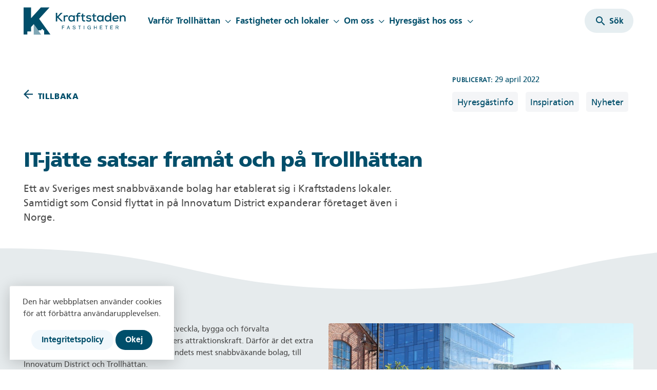

--- FILE ---
content_type: text/html; charset=UTF-8
request_url: https://www.kraftstaden.se/it-jatte-satsar-framat-och-pa-trollhattan/
body_size: 18651
content:
<!doctype html>
<html class="no-js wf-not-active" lang="sv">

    <meta charset="UTF-8">
    <title>IT-jätten Consid satsar framåt och på Trollhättan - Kraftstaden Fastigheter</title>

    <meta name="viewport" content="width=device-width,initial-scale=1">
    <meta http-equiv="X-UA-Compatible" content="IE=edge">

    <link rel="apple-touch-icon" sizes="180x180" href="/content/themes/stella/assets/public/favicon/apple-touch-icon.png">
    <link rel="icon" type="image/png" sizes="32x32" href="/content/themes/stella/assets/public/favicon/favicon-32x32.png">
    <link rel="icon" type="image/png" sizes="16x16" href="/content/themes/stella/assets/public/favicon/favicon-16x16.png">
    <link rel="mask-icon" href="/content/themes/stella/assets/public/favicon/safari-pinned-tab.svg" color="#004e6a">
    <meta name="msapplication-TileColor" content="#004e6a">
    <meta name="theme-color" content="#004e6a">

    <!-- Favicon and Feed -->
    <link rel="alternate" type="application/rss+xml" title="Kraftstaden Fastigheter Feed" href="https://www.kraftstaden.se/feed/">

    <link href="https://fonts.googleapis.com/icon?family=Material+Icons" rel="stylesheet">

    
    <meta name='robots' content='index, follow, max-image-preview:large, max-snippet:-1, max-video-preview:-1' />

	<!-- This site is optimized with the Yoast SEO plugin v26.6 - https://yoast.com/wordpress/plugins/seo/ -->
	<meta name="description" content="Vi välkomnar Consid, ett av landets mest snabbväxande bolag till Innovatum District." />
	<link rel="canonical" href="https://www.kraftstaden.se/it-jatte-satsar-framat-och-pa-trollhattan/" />
	<meta property="og:locale" content="sv_SE" />
	<meta property="og:type" content="article" />
	<meta property="og:title" content="IT-jätten Consid satsar framåt och på Trollhättan - Kraftstaden Fastigheter" />
	<meta property="og:description" content="Vi välkomnar Consid, ett av landets mest snabbväxande bolag till Innovatum District." />
	<meta property="og:url" content="https://www.kraftstaden.se/it-jatte-satsar-framat-och-pa-trollhattan/" />
	<meta property="og:site_name" content="Kraftstaden Fastigheter" />
	<meta property="article:publisher" content="https://www.facebook.com/Kraftstaden/" />
	<meta property="article:published_time" content="2022-04-29T09:10:29+00:00" />
	<meta property="article:modified_time" content="2025-10-13T08:18:35+00:00" />
	<meta property="og:image" content="https://www.kraftstaden.se/content/uploads/2022/04/img3189-edited-scaled.jpg" />
	<meta property="og:image:width" content="2560" />
	<meta property="og:image:height" content="1918" />
	<meta property="og:image:type" content="image/jpeg" />
	<meta name="author" content="Denise Aloandersson" />
	<meta name="twitter:card" content="summary_large_image" />
	<meta name="twitter:label1" content="Skriven av" />
	<meta name="twitter:data1" content="Denise Aloandersson" />
	<meta name="twitter:label2" content="Beräknad lästid" />
	<meta name="twitter:data2" content="3 minuter" />
	<script type="application/ld+json" class="yoast-schema-graph">{"@context":"https://schema.org","@graph":[{"@type":"Article","@id":"https://www.kraftstaden.se/it-jatte-satsar-framat-och-pa-trollhattan/#article","isPartOf":{"@id":"https://www.kraftstaden.se/it-jatte-satsar-framat-och-pa-trollhattan/"},"author":{"name":"Denise Aloandersson","@id":"https://www.kraftstaden.se/#/schema/person/6343bed306b82e8fa254236e3f24c010"},"headline":"IT-jätten Consid satsar framåt och på Trollhättan","datePublished":"2022-04-29T09:10:29+00:00","dateModified":"2025-10-13T08:18:35+00:00","mainEntityOfPage":{"@id":"https://www.kraftstaden.se/it-jatte-satsar-framat-och-pa-trollhattan/"},"wordCount":650,"publisher":{"@id":"https://www.kraftstaden.se/#organization"},"image":{"@id":"https://www.kraftstaden.se/it-jatte-satsar-framat-och-pa-trollhattan/#primaryimage"},"thumbnailUrl":"https://www.kraftstaden.se/content/uploads/2022/04/img3189-edited-scaled.jpg","articleSection":["Hyresgästinfo","Inspiration","Nyheter"],"inLanguage":"sv-SE"},{"@type":"WebPage","@id":"https://www.kraftstaden.se/it-jatte-satsar-framat-och-pa-trollhattan/","url":"https://www.kraftstaden.se/it-jatte-satsar-framat-och-pa-trollhattan/","name":"IT-jätten Consid satsar framåt och på Trollhättan - Kraftstaden Fastigheter","isPartOf":{"@id":"https://www.kraftstaden.se/#website"},"primaryImageOfPage":{"@id":"https://www.kraftstaden.se/it-jatte-satsar-framat-och-pa-trollhattan/#primaryimage"},"image":{"@id":"https://www.kraftstaden.se/it-jatte-satsar-framat-och-pa-trollhattan/#primaryimage"},"thumbnailUrl":"https://www.kraftstaden.se/content/uploads/2022/04/img3189-edited-scaled.jpg","datePublished":"2022-04-29T09:10:29+00:00","dateModified":"2025-10-13T08:18:35+00:00","description":"Vi välkomnar Consid, ett av landets mest snabbväxande bolag till Innovatum District.","breadcrumb":{"@id":"https://www.kraftstaden.se/it-jatte-satsar-framat-och-pa-trollhattan/#breadcrumb"},"inLanguage":"sv-SE","potentialAction":[{"@type":"ReadAction","target":["https://www.kraftstaden.se/it-jatte-satsar-framat-och-pa-trollhattan/"]}]},{"@type":"ImageObject","inLanguage":"sv-SE","@id":"https://www.kraftstaden.se/it-jatte-satsar-framat-och-pa-trollhattan/#primaryimage","url":"https://www.kraftstaden.se/content/uploads/2022/04/img3189-edited-scaled.jpg","contentUrl":"https://www.kraftstaden.se/content/uploads/2022/04/img3189-edited-scaled.jpg","width":2560,"height":1918},{"@type":"BreadcrumbList","@id":"https://www.kraftstaden.se/it-jatte-satsar-framat-och-pa-trollhattan/#breadcrumb","itemListElement":[{"@type":"ListItem","position":1,"name":"Hem","item":"https://www.kraftstaden.se/"},{"@type":"ListItem","position":2,"name":"Senaste nytt","item":"https://www.kraftstaden.se/senaste-nytt/"},{"@type":"ListItem","position":3,"name":"IT-jätten Consid satsar framåt och på Trollhättan"}]},{"@type":"WebSite","@id":"https://www.kraftstaden.se/#website","url":"https://www.kraftstaden.se/","name":"Kraftstaden Fastigheter","description":"fastighetsbolag i Trollhättan","publisher":{"@id":"https://www.kraftstaden.se/#organization"},"potentialAction":[{"@type":"SearchAction","target":{"@type":"EntryPoint","urlTemplate":"https://www.kraftstaden.se/?s={search_term_string}"},"query-input":{"@type":"PropertyValueSpecification","valueRequired":true,"valueName":"search_term_string"}}],"inLanguage":"sv-SE"},{"@type":"Organization","@id":"https://www.kraftstaden.se/#organization","name":"Kraftstaden Fastigheter Trollhättan AB","url":"https://www.kraftstaden.se/","logo":{"@type":"ImageObject","inLanguage":"sv-SE","@id":"https://www.kraftstaden.se/#/schema/logo/image/","url":"https://www.kraftstaden.se/content/uploads/2021/02/kraftstadenlogopos-01.png","contentUrl":"https://www.kraftstaden.se/content/uploads/2021/02/kraftstadenlogopos-01.png","width":949,"height":1034,"caption":"Kraftstaden Fastigheter Trollhättan AB"},"image":{"@id":"https://www.kraftstaden.se/#/schema/logo/image/"},"sameAs":["https://www.facebook.com/Kraftstaden/","https://www.linkedin.com/company/kraftstadenfastigheter/","https://www.youtube.com/channel/UCONsPUIWDH9tMenWs9JkjQA"]},{"@type":"Person","@id":"https://www.kraftstaden.se/#/schema/person/6343bed306b82e8fa254236e3f24c010","name":"Denise Aloandersson","image":{"@type":"ImageObject","inLanguage":"sv-SE","@id":"https://www.kraftstaden.se/#/schema/person/image/","url":"https://secure.gravatar.com/avatar/29f2d2ccc7e7d7755929b9f1a01fc753ee428038348f313a4a71e90b7802e983?s=96&d=mm&r=g","contentUrl":"https://secure.gravatar.com/avatar/29f2d2ccc7e7d7755929b9f1a01fc753ee428038348f313a4a71e90b7802e983?s=96&d=mm&r=g","caption":"Denise Aloandersson"},"sameAs":["http://www.kraftstaden.se"],"url":"https://www.kraftstaden.se/author/denise/"}]}</script>
	<!-- / Yoast SEO plugin. -->


<link rel="alternate" title="oEmbed (JSON)" type="application/json+oembed" href="https://www.kraftstaden.se/wp-json/oembed/1.0/embed?url=https%3A%2F%2Fwww.kraftstaden.se%2Fit-jatte-satsar-framat-och-pa-trollhattan%2F" />
<link rel="alternate" title="oEmbed (XML)" type="text/xml+oembed" href="https://www.kraftstaden.se/wp-json/oembed/1.0/embed?url=https%3A%2F%2Fwww.kraftstaden.se%2Fit-jatte-satsar-framat-och-pa-trollhattan%2F&#038;format=xml" />
<style id='wp-img-auto-sizes-contain-inline-css' type='text/css'>
img:is([sizes=auto i],[sizes^="auto," i]){contain-intrinsic-size:3000px 1500px}
/*# sourceURL=wp-img-auto-sizes-contain-inline-css */
</style>

<link rel='stylesheet' id='wp-block-library-css' href='https://www.kraftstaden.se/wp/wp-includes/css/dist/block-library/style.min.css?ver=20ac507fb211717eae35c89c3393f2e2.1761740174' type='text/css' media='all' />
<style id='wp-block-button-inline-css' type='text/css'>
.wp-block-button__link{align-content:center;box-sizing:border-box;cursor:pointer;display:inline-block;height:100%;text-align:center;word-break:break-word}.wp-block-button__link.aligncenter{text-align:center}.wp-block-button__link.alignright{text-align:right}:where(.wp-block-button__link){border-radius:9999px;box-shadow:none;padding:calc(.667em + 2px) calc(1.333em + 2px);text-decoration:none}.wp-block-button[style*=text-decoration] .wp-block-button__link{text-decoration:inherit}.wp-block-buttons>.wp-block-button.has-custom-width{max-width:none}.wp-block-buttons>.wp-block-button.has-custom-width .wp-block-button__link{width:100%}.wp-block-buttons>.wp-block-button.has-custom-font-size .wp-block-button__link{font-size:inherit}.wp-block-buttons>.wp-block-button.wp-block-button__width-25{width:calc(25% - var(--wp--style--block-gap, .5em)*.75)}.wp-block-buttons>.wp-block-button.wp-block-button__width-50{width:calc(50% - var(--wp--style--block-gap, .5em)*.5)}.wp-block-buttons>.wp-block-button.wp-block-button__width-75{width:calc(75% - var(--wp--style--block-gap, .5em)*.25)}.wp-block-buttons>.wp-block-button.wp-block-button__width-100{flex-basis:100%;width:100%}.wp-block-buttons.is-vertical>.wp-block-button.wp-block-button__width-25{width:25%}.wp-block-buttons.is-vertical>.wp-block-button.wp-block-button__width-50{width:50%}.wp-block-buttons.is-vertical>.wp-block-button.wp-block-button__width-75{width:75%}.wp-block-button.is-style-squared,.wp-block-button__link.wp-block-button.is-style-squared{border-radius:0}.wp-block-button.no-border-radius,.wp-block-button__link.no-border-radius{border-radius:0!important}:root :where(.wp-block-button .wp-block-button__link.is-style-outline),:root :where(.wp-block-button.is-style-outline>.wp-block-button__link){border:2px solid;padding:.667em 1.333em}:root :where(.wp-block-button .wp-block-button__link.is-style-outline:not(.has-text-color)),:root :where(.wp-block-button.is-style-outline>.wp-block-button__link:not(.has-text-color)){color:currentColor}:root :where(.wp-block-button .wp-block-button__link.is-style-outline:not(.has-background)),:root :where(.wp-block-button.is-style-outline>.wp-block-button__link:not(.has-background)){background-color:initial;background-image:none}
/*# sourceURL=https://www.kraftstaden.se/wp/wp-includes/blocks/button/style.min.css */
</style>
<style id='wp-block-heading-inline-css' type='text/css'>
h1:where(.wp-block-heading).has-background,h2:where(.wp-block-heading).has-background,h3:where(.wp-block-heading).has-background,h4:where(.wp-block-heading).has-background,h5:where(.wp-block-heading).has-background,h6:where(.wp-block-heading).has-background{padding:1.25em 2.375em}h1.has-text-align-left[style*=writing-mode]:where([style*=vertical-lr]),h1.has-text-align-right[style*=writing-mode]:where([style*=vertical-rl]),h2.has-text-align-left[style*=writing-mode]:where([style*=vertical-lr]),h2.has-text-align-right[style*=writing-mode]:where([style*=vertical-rl]),h3.has-text-align-left[style*=writing-mode]:where([style*=vertical-lr]),h3.has-text-align-right[style*=writing-mode]:where([style*=vertical-rl]),h4.has-text-align-left[style*=writing-mode]:where([style*=vertical-lr]),h4.has-text-align-right[style*=writing-mode]:where([style*=vertical-rl]),h5.has-text-align-left[style*=writing-mode]:where([style*=vertical-lr]),h5.has-text-align-right[style*=writing-mode]:where([style*=vertical-rl]),h6.has-text-align-left[style*=writing-mode]:where([style*=vertical-lr]),h6.has-text-align-right[style*=writing-mode]:where([style*=vertical-rl]){rotate:180deg}
/*# sourceURL=https://www.kraftstaden.se/wp/wp-includes/blocks/heading/style.min.css */
</style>
<style id='wp-block-image-inline-css' type='text/css'>
.wp-block-image>a,.wp-block-image>figure>a{display:inline-block}.wp-block-image img{box-sizing:border-box;height:auto;max-width:100%;vertical-align:bottom}@media not (prefers-reduced-motion){.wp-block-image img.hide{visibility:hidden}.wp-block-image img.show{animation:show-content-image .4s}}.wp-block-image[style*=border-radius] img,.wp-block-image[style*=border-radius]>a{border-radius:inherit}.wp-block-image.has-custom-border img{box-sizing:border-box}.wp-block-image.aligncenter{text-align:center}.wp-block-image.alignfull>a,.wp-block-image.alignwide>a{width:100%}.wp-block-image.alignfull img,.wp-block-image.alignwide img{height:auto;width:100%}.wp-block-image .aligncenter,.wp-block-image .alignleft,.wp-block-image .alignright,.wp-block-image.aligncenter,.wp-block-image.alignleft,.wp-block-image.alignright{display:table}.wp-block-image .aligncenter>figcaption,.wp-block-image .alignleft>figcaption,.wp-block-image .alignright>figcaption,.wp-block-image.aligncenter>figcaption,.wp-block-image.alignleft>figcaption,.wp-block-image.alignright>figcaption{caption-side:bottom;display:table-caption}.wp-block-image .alignleft{float:left;margin:.5em 1em .5em 0}.wp-block-image .alignright{float:right;margin:.5em 0 .5em 1em}.wp-block-image .aligncenter{margin-left:auto;margin-right:auto}.wp-block-image :where(figcaption){margin-bottom:1em;margin-top:.5em}.wp-block-image.is-style-circle-mask img{border-radius:9999px}@supports ((-webkit-mask-image:none) or (mask-image:none)) or (-webkit-mask-image:none){.wp-block-image.is-style-circle-mask img{border-radius:0;-webkit-mask-image:url('data:image/svg+xml;utf8,<svg viewBox="0 0 100 100" xmlns="http://www.w3.org/2000/svg"><circle cx="50" cy="50" r="50"/></svg>');mask-image:url('data:image/svg+xml;utf8,<svg viewBox="0 0 100 100" xmlns="http://www.w3.org/2000/svg"><circle cx="50" cy="50" r="50"/></svg>');mask-mode:alpha;-webkit-mask-position:center;mask-position:center;-webkit-mask-repeat:no-repeat;mask-repeat:no-repeat;-webkit-mask-size:contain;mask-size:contain}}:root :where(.wp-block-image.is-style-rounded img,.wp-block-image .is-style-rounded img){border-radius:9999px}.wp-block-image figure{margin:0}.wp-lightbox-container{display:flex;flex-direction:column;position:relative}.wp-lightbox-container img{cursor:zoom-in}.wp-lightbox-container img:hover+button{opacity:1}.wp-lightbox-container button{align-items:center;backdrop-filter:blur(16px) saturate(180%);background-color:#5a5a5a40;border:none;border-radius:4px;cursor:zoom-in;display:flex;height:20px;justify-content:center;opacity:0;padding:0;position:absolute;right:16px;text-align:center;top:16px;width:20px;z-index:100}@media not (prefers-reduced-motion){.wp-lightbox-container button{transition:opacity .2s ease}}.wp-lightbox-container button:focus-visible{outline:3px auto #5a5a5a40;outline:3px auto -webkit-focus-ring-color;outline-offset:3px}.wp-lightbox-container button:hover{cursor:pointer;opacity:1}.wp-lightbox-container button:focus{opacity:1}.wp-lightbox-container button:focus,.wp-lightbox-container button:hover,.wp-lightbox-container button:not(:hover):not(:active):not(.has-background){background-color:#5a5a5a40;border:none}.wp-lightbox-overlay{box-sizing:border-box;cursor:zoom-out;height:100vh;left:0;overflow:hidden;position:fixed;top:0;visibility:hidden;width:100%;z-index:100000}.wp-lightbox-overlay .close-button{align-items:center;cursor:pointer;display:flex;justify-content:center;min-height:40px;min-width:40px;padding:0;position:absolute;right:calc(env(safe-area-inset-right) + 16px);top:calc(env(safe-area-inset-top) + 16px);z-index:5000000}.wp-lightbox-overlay .close-button:focus,.wp-lightbox-overlay .close-button:hover,.wp-lightbox-overlay .close-button:not(:hover):not(:active):not(.has-background){background:none;border:none}.wp-lightbox-overlay .lightbox-image-container{height:var(--wp--lightbox-container-height);left:50%;overflow:hidden;position:absolute;top:50%;transform:translate(-50%,-50%);transform-origin:top left;width:var(--wp--lightbox-container-width);z-index:9999999999}.wp-lightbox-overlay .wp-block-image{align-items:center;box-sizing:border-box;display:flex;height:100%;justify-content:center;margin:0;position:relative;transform-origin:0 0;width:100%;z-index:3000000}.wp-lightbox-overlay .wp-block-image img{height:var(--wp--lightbox-image-height);min-height:var(--wp--lightbox-image-height);min-width:var(--wp--lightbox-image-width);width:var(--wp--lightbox-image-width)}.wp-lightbox-overlay .wp-block-image figcaption{display:none}.wp-lightbox-overlay button{background:none;border:none}.wp-lightbox-overlay .scrim{background-color:#fff;height:100%;opacity:.9;position:absolute;width:100%;z-index:2000000}.wp-lightbox-overlay.active{visibility:visible}@media not (prefers-reduced-motion){.wp-lightbox-overlay.active{animation:turn-on-visibility .25s both}.wp-lightbox-overlay.active img{animation:turn-on-visibility .35s both}.wp-lightbox-overlay.show-closing-animation:not(.active){animation:turn-off-visibility .35s both}.wp-lightbox-overlay.show-closing-animation:not(.active) img{animation:turn-off-visibility .25s both}.wp-lightbox-overlay.zoom.active{animation:none;opacity:1;visibility:visible}.wp-lightbox-overlay.zoom.active .lightbox-image-container{animation:lightbox-zoom-in .4s}.wp-lightbox-overlay.zoom.active .lightbox-image-container img{animation:none}.wp-lightbox-overlay.zoom.active .scrim{animation:turn-on-visibility .4s forwards}.wp-lightbox-overlay.zoom.show-closing-animation:not(.active){animation:none}.wp-lightbox-overlay.zoom.show-closing-animation:not(.active) .lightbox-image-container{animation:lightbox-zoom-out .4s}.wp-lightbox-overlay.zoom.show-closing-animation:not(.active) .lightbox-image-container img{animation:none}.wp-lightbox-overlay.zoom.show-closing-animation:not(.active) .scrim{animation:turn-off-visibility .4s forwards}}@keyframes show-content-image{0%{visibility:hidden}99%{visibility:hidden}to{visibility:visible}}@keyframes turn-on-visibility{0%{opacity:0}to{opacity:1}}@keyframes turn-off-visibility{0%{opacity:1;visibility:visible}99%{opacity:0;visibility:visible}to{opacity:0;visibility:hidden}}@keyframes lightbox-zoom-in{0%{transform:translate(calc((-100vw + var(--wp--lightbox-scrollbar-width))/2 + var(--wp--lightbox-initial-left-position)),calc(-50vh + var(--wp--lightbox-initial-top-position))) scale(var(--wp--lightbox-scale))}to{transform:translate(-50%,-50%) scale(1)}}@keyframes lightbox-zoom-out{0%{transform:translate(-50%,-50%) scale(1);visibility:visible}99%{visibility:visible}to{transform:translate(calc((-100vw + var(--wp--lightbox-scrollbar-width))/2 + var(--wp--lightbox-initial-left-position)),calc(-50vh + var(--wp--lightbox-initial-top-position))) scale(var(--wp--lightbox-scale));visibility:hidden}}
/*# sourceURL=https://www.kraftstaden.se/wp/wp-includes/blocks/image/style.min.css */
</style>
<style id='wp-block-buttons-inline-css' type='text/css'>
.wp-block-buttons{box-sizing:border-box}.wp-block-buttons.is-vertical{flex-direction:column}.wp-block-buttons.is-vertical>.wp-block-button:last-child{margin-bottom:0}.wp-block-buttons>.wp-block-button{display:inline-block;margin:0}.wp-block-buttons.is-content-justification-left{justify-content:flex-start}.wp-block-buttons.is-content-justification-left.is-vertical{align-items:flex-start}.wp-block-buttons.is-content-justification-center{justify-content:center}.wp-block-buttons.is-content-justification-center.is-vertical{align-items:center}.wp-block-buttons.is-content-justification-right{justify-content:flex-end}.wp-block-buttons.is-content-justification-right.is-vertical{align-items:flex-end}.wp-block-buttons.is-content-justification-space-between{justify-content:space-between}.wp-block-buttons.aligncenter{text-align:center}.wp-block-buttons:not(.is-content-justification-space-between,.is-content-justification-right,.is-content-justification-left,.is-content-justification-center) .wp-block-button.aligncenter{margin-left:auto;margin-right:auto;width:100%}.wp-block-buttons[style*=text-decoration] .wp-block-button,.wp-block-buttons[style*=text-decoration] .wp-block-button__link{text-decoration:inherit}.wp-block-buttons.has-custom-font-size .wp-block-button__link{font-size:inherit}.wp-block-buttons .wp-block-button__link{width:100%}.wp-block-button.aligncenter{text-align:center}
/*# sourceURL=https://www.kraftstaden.se/wp/wp-includes/blocks/buttons/style.min.css */
</style>
<style id='wp-block-columns-inline-css' type='text/css'>
.wp-block-columns{box-sizing:border-box;display:flex;flex-wrap:wrap!important}@media (min-width:782px){.wp-block-columns{flex-wrap:nowrap!important}}.wp-block-columns{align-items:normal!important}.wp-block-columns.are-vertically-aligned-top{align-items:flex-start}.wp-block-columns.are-vertically-aligned-center{align-items:center}.wp-block-columns.are-vertically-aligned-bottom{align-items:flex-end}@media (max-width:781px){.wp-block-columns:not(.is-not-stacked-on-mobile)>.wp-block-column{flex-basis:100%!important}}@media (min-width:782px){.wp-block-columns:not(.is-not-stacked-on-mobile)>.wp-block-column{flex-basis:0;flex-grow:1}.wp-block-columns:not(.is-not-stacked-on-mobile)>.wp-block-column[style*=flex-basis]{flex-grow:0}}.wp-block-columns.is-not-stacked-on-mobile{flex-wrap:nowrap!important}.wp-block-columns.is-not-stacked-on-mobile>.wp-block-column{flex-basis:0;flex-grow:1}.wp-block-columns.is-not-stacked-on-mobile>.wp-block-column[style*=flex-basis]{flex-grow:0}:where(.wp-block-columns){margin-bottom:1.75em}:where(.wp-block-columns.has-background){padding:1.25em 2.375em}.wp-block-column{flex-grow:1;min-width:0;overflow-wrap:break-word;word-break:break-word}.wp-block-column.is-vertically-aligned-top{align-self:flex-start}.wp-block-column.is-vertically-aligned-center{align-self:center}.wp-block-column.is-vertically-aligned-bottom{align-self:flex-end}.wp-block-column.is-vertically-aligned-stretch{align-self:stretch}.wp-block-column.is-vertically-aligned-bottom,.wp-block-column.is-vertically-aligned-center,.wp-block-column.is-vertically-aligned-top{width:100%}
/*# sourceURL=https://www.kraftstaden.se/wp/wp-includes/blocks/columns/style.min.css */
</style>
<style id='wp-block-group-inline-css' type='text/css'>
.wp-block-group{box-sizing:border-box}:where(.wp-block-group.wp-block-group-is-layout-constrained){position:relative}
/*# sourceURL=https://www.kraftstaden.se/wp/wp-includes/blocks/group/style.min.css */
</style>
<style id='wp-block-paragraph-inline-css' type='text/css'>
.is-small-text{font-size:.875em}.is-regular-text{font-size:1em}.is-large-text{font-size:2.25em}.is-larger-text{font-size:3em}.has-drop-cap:not(:focus):first-letter{float:left;font-size:8.4em;font-style:normal;font-weight:100;line-height:.68;margin:.05em .1em 0 0;text-transform:uppercase}body.rtl .has-drop-cap:not(:focus):first-letter{float:none;margin-left:.1em}p.has-drop-cap.has-background{overflow:hidden}:root :where(p.has-background){padding:1.25em 2.375em}:where(p.has-text-color:not(.has-link-color)) a{color:inherit}p.has-text-align-left[style*="writing-mode:vertical-lr"],p.has-text-align-right[style*="writing-mode:vertical-rl"]{rotate:180deg}
/*# sourceURL=https://www.kraftstaden.se/wp/wp-includes/blocks/paragraph/style.min.css */
</style>
<style id='wp-block-quote-inline-css' type='text/css'>
.wp-block-quote{box-sizing:border-box;overflow-wrap:break-word}.wp-block-quote.is-large:where(:not(.is-style-plain)),.wp-block-quote.is-style-large:where(:not(.is-style-plain)){margin-bottom:1em;padding:0 1em}.wp-block-quote.is-large:where(:not(.is-style-plain)) p,.wp-block-quote.is-style-large:where(:not(.is-style-plain)) p{font-size:1.5em;font-style:italic;line-height:1.6}.wp-block-quote.is-large:where(:not(.is-style-plain)) cite,.wp-block-quote.is-large:where(:not(.is-style-plain)) footer,.wp-block-quote.is-style-large:where(:not(.is-style-plain)) cite,.wp-block-quote.is-style-large:where(:not(.is-style-plain)) footer{font-size:1.125em;text-align:right}.wp-block-quote>cite{display:block}
/*# sourceURL=https://www.kraftstaden.se/wp/wp-includes/blocks/quote/style.min.css */
</style>
<style id='global-styles-inline-css' type='text/css'>
:root{--wp--preset--aspect-ratio--square: 1;--wp--preset--aspect-ratio--4-3: 4/3;--wp--preset--aspect-ratio--3-4: 3/4;--wp--preset--aspect-ratio--3-2: 3/2;--wp--preset--aspect-ratio--2-3: 2/3;--wp--preset--aspect-ratio--16-9: 16/9;--wp--preset--aspect-ratio--9-16: 9/16;--wp--preset--color--black: #000000;--wp--preset--color--cyan-bluish-gray: #abb8c3;--wp--preset--color--white: #ffffff;--wp--preset--color--pale-pink: #f78da7;--wp--preset--color--vivid-red: #cf2e2e;--wp--preset--color--luminous-vivid-orange: #ff6900;--wp--preset--color--luminous-vivid-amber: #fcb900;--wp--preset--color--light-green-cyan: #7bdcb5;--wp--preset--color--vivid-green-cyan: #00d084;--wp--preset--color--pale-cyan-blue: #8ed1fc;--wp--preset--color--vivid-cyan-blue: #0693e3;--wp--preset--color--vivid-purple: #9b51e0;--wp--preset--color--gray: #4B4B4B;--wp--preset--color--navy: #004E6A;--wp--preset--color--blue: #3097D5;--wp--preset--color--green: #50A554;--wp--preset--color--yellow: #FBBB48;--wp--preset--color--pink: #D73483;--wp--preset--gradient--vivid-cyan-blue-to-vivid-purple: linear-gradient(135deg,rgb(6,147,227) 0%,rgb(155,81,224) 100%);--wp--preset--gradient--light-green-cyan-to-vivid-green-cyan: linear-gradient(135deg,rgb(122,220,180) 0%,rgb(0,208,130) 100%);--wp--preset--gradient--luminous-vivid-amber-to-luminous-vivid-orange: linear-gradient(135deg,rgb(252,185,0) 0%,rgb(255,105,0) 100%);--wp--preset--gradient--luminous-vivid-orange-to-vivid-red: linear-gradient(135deg,rgb(255,105,0) 0%,rgb(207,46,46) 100%);--wp--preset--gradient--very-light-gray-to-cyan-bluish-gray: linear-gradient(135deg,rgb(238,238,238) 0%,rgb(169,184,195) 100%);--wp--preset--gradient--cool-to-warm-spectrum: linear-gradient(135deg,rgb(74,234,220) 0%,rgb(151,120,209) 20%,rgb(207,42,186) 40%,rgb(238,44,130) 60%,rgb(251,105,98) 80%,rgb(254,248,76) 100%);--wp--preset--gradient--blush-light-purple: linear-gradient(135deg,rgb(255,206,236) 0%,rgb(152,150,240) 100%);--wp--preset--gradient--blush-bordeaux: linear-gradient(135deg,rgb(254,205,165) 0%,rgb(254,45,45) 50%,rgb(107,0,62) 100%);--wp--preset--gradient--luminous-dusk: linear-gradient(135deg,rgb(255,203,112) 0%,rgb(199,81,192) 50%,rgb(65,88,208) 100%);--wp--preset--gradient--pale-ocean: linear-gradient(135deg,rgb(255,245,203) 0%,rgb(182,227,212) 50%,rgb(51,167,181) 100%);--wp--preset--gradient--electric-grass: linear-gradient(135deg,rgb(202,248,128) 0%,rgb(113,206,126) 100%);--wp--preset--gradient--midnight: linear-gradient(135deg,rgb(2,3,129) 0%,rgb(40,116,252) 100%);--wp--preset--font-size--small: 12px;--wp--preset--font-size--medium: 20px;--wp--preset--font-size--large: 20px;--wp--preset--font-size--x-large: 42px;--wp--preset--font-size--regular: 16px;--wp--preset--font-size--larger: 24px;--wp--preset--spacing--20: 0.44rem;--wp--preset--spacing--30: 0.67rem;--wp--preset--spacing--40: 1rem;--wp--preset--spacing--50: 1.5rem;--wp--preset--spacing--60: 2.25rem;--wp--preset--spacing--70: 3.38rem;--wp--preset--spacing--80: 5.06rem;--wp--preset--shadow--natural: 6px 6px 9px rgba(0, 0, 0, 0.2);--wp--preset--shadow--deep: 12px 12px 50px rgba(0, 0, 0, 0.4);--wp--preset--shadow--sharp: 6px 6px 0px rgba(0, 0, 0, 0.2);--wp--preset--shadow--outlined: 6px 6px 0px -3px rgb(255, 255, 255), 6px 6px rgb(0, 0, 0);--wp--preset--shadow--crisp: 6px 6px 0px rgb(0, 0, 0);}:where(.is-layout-flex){gap: 0.5em;}:where(.is-layout-grid){gap: 0.5em;}body .is-layout-flex{display: flex;}.is-layout-flex{flex-wrap: wrap;align-items: center;}.is-layout-flex > :is(*, div){margin: 0;}body .is-layout-grid{display: grid;}.is-layout-grid > :is(*, div){margin: 0;}:where(.wp-block-columns.is-layout-flex){gap: 2em;}:where(.wp-block-columns.is-layout-grid){gap: 2em;}:where(.wp-block-post-template.is-layout-flex){gap: 1.25em;}:where(.wp-block-post-template.is-layout-grid){gap: 1.25em;}.has-black-color{color: var(--wp--preset--color--black) !important;}.has-cyan-bluish-gray-color{color: var(--wp--preset--color--cyan-bluish-gray) !important;}.has-white-color{color: var(--wp--preset--color--white) !important;}.has-pale-pink-color{color: var(--wp--preset--color--pale-pink) !important;}.has-vivid-red-color{color: var(--wp--preset--color--vivid-red) !important;}.has-luminous-vivid-orange-color{color: var(--wp--preset--color--luminous-vivid-orange) !important;}.has-luminous-vivid-amber-color{color: var(--wp--preset--color--luminous-vivid-amber) !important;}.has-light-green-cyan-color{color: var(--wp--preset--color--light-green-cyan) !important;}.has-vivid-green-cyan-color{color: var(--wp--preset--color--vivid-green-cyan) !important;}.has-pale-cyan-blue-color{color: var(--wp--preset--color--pale-cyan-blue) !important;}.has-vivid-cyan-blue-color{color: var(--wp--preset--color--vivid-cyan-blue) !important;}.has-vivid-purple-color{color: var(--wp--preset--color--vivid-purple) !important;}.has-black-background-color{background-color: var(--wp--preset--color--black) !important;}.has-cyan-bluish-gray-background-color{background-color: var(--wp--preset--color--cyan-bluish-gray) !important;}.has-white-background-color{background-color: var(--wp--preset--color--white) !important;}.has-pale-pink-background-color{background-color: var(--wp--preset--color--pale-pink) !important;}.has-vivid-red-background-color{background-color: var(--wp--preset--color--vivid-red) !important;}.has-luminous-vivid-orange-background-color{background-color: var(--wp--preset--color--luminous-vivid-orange) !important;}.has-luminous-vivid-amber-background-color{background-color: var(--wp--preset--color--luminous-vivid-amber) !important;}.has-light-green-cyan-background-color{background-color: var(--wp--preset--color--light-green-cyan) !important;}.has-vivid-green-cyan-background-color{background-color: var(--wp--preset--color--vivid-green-cyan) !important;}.has-pale-cyan-blue-background-color{background-color: var(--wp--preset--color--pale-cyan-blue) !important;}.has-vivid-cyan-blue-background-color{background-color: var(--wp--preset--color--vivid-cyan-blue) !important;}.has-vivid-purple-background-color{background-color: var(--wp--preset--color--vivid-purple) !important;}.has-black-border-color{border-color: var(--wp--preset--color--black) !important;}.has-cyan-bluish-gray-border-color{border-color: var(--wp--preset--color--cyan-bluish-gray) !important;}.has-white-border-color{border-color: var(--wp--preset--color--white) !important;}.has-pale-pink-border-color{border-color: var(--wp--preset--color--pale-pink) !important;}.has-vivid-red-border-color{border-color: var(--wp--preset--color--vivid-red) !important;}.has-luminous-vivid-orange-border-color{border-color: var(--wp--preset--color--luminous-vivid-orange) !important;}.has-luminous-vivid-amber-border-color{border-color: var(--wp--preset--color--luminous-vivid-amber) !important;}.has-light-green-cyan-border-color{border-color: var(--wp--preset--color--light-green-cyan) !important;}.has-vivid-green-cyan-border-color{border-color: var(--wp--preset--color--vivid-green-cyan) !important;}.has-pale-cyan-blue-border-color{border-color: var(--wp--preset--color--pale-cyan-blue) !important;}.has-vivid-cyan-blue-border-color{border-color: var(--wp--preset--color--vivid-cyan-blue) !important;}.has-vivid-purple-border-color{border-color: var(--wp--preset--color--vivid-purple) !important;}.has-vivid-cyan-blue-to-vivid-purple-gradient-background{background: var(--wp--preset--gradient--vivid-cyan-blue-to-vivid-purple) !important;}.has-light-green-cyan-to-vivid-green-cyan-gradient-background{background: var(--wp--preset--gradient--light-green-cyan-to-vivid-green-cyan) !important;}.has-luminous-vivid-amber-to-luminous-vivid-orange-gradient-background{background: var(--wp--preset--gradient--luminous-vivid-amber-to-luminous-vivid-orange) !important;}.has-luminous-vivid-orange-to-vivid-red-gradient-background{background: var(--wp--preset--gradient--luminous-vivid-orange-to-vivid-red) !important;}.has-very-light-gray-to-cyan-bluish-gray-gradient-background{background: var(--wp--preset--gradient--very-light-gray-to-cyan-bluish-gray) !important;}.has-cool-to-warm-spectrum-gradient-background{background: var(--wp--preset--gradient--cool-to-warm-spectrum) !important;}.has-blush-light-purple-gradient-background{background: var(--wp--preset--gradient--blush-light-purple) !important;}.has-blush-bordeaux-gradient-background{background: var(--wp--preset--gradient--blush-bordeaux) !important;}.has-luminous-dusk-gradient-background{background: var(--wp--preset--gradient--luminous-dusk) !important;}.has-pale-ocean-gradient-background{background: var(--wp--preset--gradient--pale-ocean) !important;}.has-electric-grass-gradient-background{background: var(--wp--preset--gradient--electric-grass) !important;}.has-midnight-gradient-background{background: var(--wp--preset--gradient--midnight) !important;}.has-small-font-size{font-size: var(--wp--preset--font-size--small) !important;}.has-medium-font-size{font-size: var(--wp--preset--font-size--medium) !important;}.has-large-font-size{font-size: var(--wp--preset--font-size--large) !important;}.has-x-large-font-size{font-size: var(--wp--preset--font-size--x-large) !important;}
:where(.wp-block-columns.is-layout-flex){gap: 2em;}:where(.wp-block-columns.is-layout-grid){gap: 2em;}
/*# sourceURL=global-styles-inline-css */
</style>
<style id='core-block-supports-inline-css' type='text/css'>
.wp-container-core-columns-is-layout-9d6595d7{flex-wrap:nowrap;}
/*# sourceURL=core-block-supports-inline-css */
</style>

<style id='classic-theme-styles-inline-css' type='text/css'>
/*! This file is auto-generated */
.wp-block-button__link{color:#fff;background-color:#32373c;border-radius:9999px;box-shadow:none;text-decoration:none;padding:calc(.667em + 2px) calc(1.333em + 2px);font-size:1.125em}.wp-block-file__button{background:#32373c;color:#fff;text-decoration:none}
/*# sourceURL=/wp-includes/css/classic-themes.min.css */
</style>
<link rel='stylesheet' id='app-css' href='https://www.kraftstaden.se/content/themes/stella/assets/dist/app.min.css?ver=20ac507fb211717eae35c89c3393f2e2.1761740174' type='text/css' media='all' />
<link rel="https://api.w.org/" href="https://www.kraftstaden.se/wp-json/" /><link rel="alternate" title="JSON" type="application/json" href="https://www.kraftstaden.se/wp-json/wp/v2/posts/17114" />
</head>

<body class="wp-singular post-template-default single single-post postid-17114 single-format-standard wp-embed-responsive wp-theme-stella hide-hero it-jatte-satsar-framat-och-pa-trollhattan">

    
    <header class="site-header section section--no-padding ">
        <div class="container">
            <div class="site-header__inner header__main">

                <div>
                    <a href="#main" class="skip-to-content-link">Gå till huvudinnehåll</a>
                </div>


                <a id="logo" class="site-header__logo" href="https://www.kraftstaden.se" title="fastighetsbolag i Trollhättan">
                    <svg width="281px" height="75px" viewBox="0 0 281 75" version="1.1" xmlns="http://www.w3.org/2000/svg" xmlns:xlink="http://www.w3.org/1999/xlink">
    <title>Kraftstaden</title>
    <defs></defs>
    <g id="Page-1" stroke="none" stroke-width="1" fill="none" fill-rule="evenodd">
        <g id="Assets" transform="translate(-123.000000, -94.000000)" fill-rule="nonzero">
            <g id="kraftstaden-logo" transform="translate(123.000000, 94.000000)">
                <polygon id="Shape" opacity="0.5" points="27.9497326 46.46 27.9497326 74.885 48.3660606 74.885"></polygon>
                <path d="M73.7111586,74.42 L42.6559002,31.42 L70.9262032,0.42 C70.9806279,0.356698365 70.9934589,0.267684604 70.9591214,0.191633714 C70.9247838,0.115582825 70.849476,0.0662228979 70.765918,0.065 L47.5646346,0.065 C47.5029076,0.0659149049 47.4445413,0.0932254476 47.4043494,0.14 L20.6166845,29.515 L20.6166845,0.215 C20.6166845,0.0962587788 20.5202541,0 20.4013012,0 L0.215383244,0 C0.0964303631,0 0,0.0962587788 0,0.215 L0,74.42 L10.3383957,74.42 L10.3383957,66.69 C10.3383957,66.4331876 10.5469544,66.225 10.8042246,66.225 L20.6066667,66.225 L20.6066667,54.285 C20.6064725,54.1153682 20.6688832,53.9516092 20.7819786,53.825 L27.9647594,46.015 L40.9127986,64.04 L41.9145811,63.04 C42.0315326,62.9614826 42.1693436,62.9196904 42.3102852,62.92 L48.5664171,62.92 L48.5664171,61.08 L49.7936007,59.72 L53.2998396,59.72 C53.3413348,59.72 53.3749733,59.7535786 53.3749733,59.795 L53.3749733,62.92 L56.3803209,62.92 C56.4716103,62.92 56.545615,62.993873 56.545615,63.085 L56.545615,74.43 L73.7111586,74.42 Z" id="Shape"></path>
                <polygon id="Shape" points="106.985365 14.965 96.0459002 26.33 107.942068 38.41 107.942068 38.65 103.168574 38.65 92.5346524 27.795 92.5346524 38.65 88.717861 38.65 88.717861 14.825 92.5346524 14.825 92.5346524 25.1 102.246934 14.825 106.985365 14.825"></polygon>
                <path d="M113.241497,21.87 L113.481925,24.08 C114.709109,21.935 116.617504,21.495 118.425722,21.495 C119.936655,21.4701244 121.408256,21.9763036 122.583119,22.925 L120.980267,25.985 C120.1529,25.2914552 119.094199,24.9344225 118.014991,24.985 C115.595686,24.985 113.50697,26.485 113.50697,29.58 L113.50697,38.665 L110.000731,38.665 L110.000731,21.87 L113.241497,21.87 Z" id="Shape"></path>
                <path d="M137.484635,21.87 L140.895704,21.87 L140.895704,38.645 L137.554759,38.645 L137.384456,35.925 C136.26246,38.07 133.667843,39.09 131.589144,39.09 C126.68041,39.125 122.963797,35.96 122.963797,30.245 C122.963797,24.63 126.815651,21.5 131.65426,21.5 C134.038503,21.5 136.322567,22.62 137.379447,24.53 L137.484635,21.87 Z M126.465027,30.24 C126.465027,33.71 128.919394,35.82 131.919733,35.82 C139.177647,35.82 139.177647,24.695 131.919733,24.695 C128.934421,24.695 126.480053,26.805 126.480053,30.25 L126.465027,30.24 Z" id="Shape"></path>
                <path d="M146.570802,38.64 L146.570802,25.17 L143.365098,25.17 L143.365098,22.075 L146.570802,22.075 L146.570802,20.85 C146.570802,16.665 149.195472,14.49 152.636595,14.49 C154.112197,14.5122275 155.547572,14.9735854 156.75893,15.815 L155.396506,18.435 C154.654566,17.8882995 153.763666,17.5796552 152.841961,17.55 C151.239109,17.55 150.117112,18.605 150.117112,20.85 L150.117112,22.075 L155.19615,22.075 L155.19615,25.17 L150.117112,25.17 L150.117112,38.64 L146.570802,38.64 Z" id="Shape"></path>
                <path d="M164.232228,17.04 L164.232228,21.905 L169.140963,21.905 L169.140963,24.935 L164.197166,24.935 L164.197166,32.935 C164.197166,34.705 164.978556,35.69 166.616471,35.69 C167.366948,35.6579853 168.100918,35.4598758 168.765294,35.11 L169.767077,38.11 C168.710471,38.6041524 167.557892,38.8602046 166.39107,38.86 C162.744581,38.96 160.665882,36.885 160.665882,32.94 L160.665882,24.94 L157.430125,24.94 L157.430125,21.91 L160.665882,21.91 L160.665882,17.41 L164.232228,17.04 Z" id="Shape"></path>
                <path d="M183.857148,25.985 C182.653703,24.8841198 181.053474,24.31917 179.42426,24.42 C177.275437,24.385 175.847897,25.1 175.847897,26.42 C175.847897,27.74 177.35057,28.36 179.494385,28.565 C182.594902,28.835 186.652121,29.52 186.617059,33.84 C186.581996,36.97 183.822086,39.15 179.459323,39.15 C176.734474,39.15 174.004617,38.535 171.790677,36.055 L173.628948,33.555 C175.174267,35.1503211 177.301347,36.0523157 179.524439,36.055 C181.192406,36.055 183.070749,35.44 183.100802,33.88 C183.130856,32.32 181.703316,31.805 179.213886,31.565 C176.043244,31.26 172.396756,30.24 172.361693,26.53 C172.326631,22.82 176.213547,21.425 179.349127,21.425 C181.938734,21.425 183.952317,22.005 185.825651,23.67 L183.857148,25.985 Z" id="Shape"></path>
                <path d="M194.876756,17.04 L194.876756,21.905 L199.78549,21.905 L199.78549,24.935 L194.831676,24.935 L194.831676,32.935 C194.831676,34.705 195.613066,35.69 197.25098,35.69 C198.001484,35.6581513 198.735489,35.4600321 199.399804,35.11 L200.401586,38.11 C199.34498,38.6041524 198.192402,38.8602046 197.025579,38.86 C193.379091,38.96 191.300392,36.885 191.300392,32.94 L191.300392,24.94 L188.064635,24.94 L188.064635,21.91 L191.325437,21.91 L191.325437,17.41 L194.876756,17.04 Z" id="Shape"></path>
                <path d="M216.405062,21.87 L219.811123,21.87 L219.811123,38.645 L216.470178,38.645 L216.299875,35.925 C215.17287,38.07 212.583262,39.09 210.504563,39.09 C205.595829,39.125 201.879216,35.96 201.879216,30.245 C201.879216,24.63 205.73107,21.5 210.569679,21.5 C212.953922,21.5 215.237986,22.62 216.294866,24.53 L216.405062,21.87 Z M205.385455,30.24 C205.385455,33.71 207.839822,35.82 210.84016,35.82 C218.098075,35.82 218.098075,24.695 210.84016,24.695 C207.854848,24.695 205.395472,26.805 205.395472,30.25 L205.385455,30.24 Z" id="Shape"></path>
                <path d="M240.948734,14.86 L240.948734,38.64 L237.642852,38.64 L237.437487,35.985 C236.110125,38.13 233.856114,38.985 231.607112,38.985 C226.73344,38.985 223.016827,35.785 223.016827,30.24 C223.016827,24.525 226.663316,21.495 231.531979,21.495 C233.575615,21.495 236.335526,22.495 237.427469,24.495 L237.427469,14.86 L240.948734,14.86 Z M226.533084,30.25 C226.533084,33.62 228.887273,35.75 231.84754,35.75 C234.86839,35.75 237.317273,33.3054747 237.317273,30.29 C237.317273,27.2745253 234.86839,24.83 231.84754,24.83 C228.892282,24.795 226.533084,26.805 226.533084,30.25 Z" id="Shape"></path>
                <path d="M247.745829,31.565 C248.051373,34.115 250.165134,35.785 253.255633,35.785 C254.958663,35.785 257.107487,35.14 258.129305,33.985 L260.413369,36.195 C258.675276,38.1 255.780125,39.05 253.190517,39.05 C247.680713,39.05 244.124385,35.55 244.124385,30.17 C244.124385,25.065 247.700749,21.425 252.950089,21.425 C258.369733,21.425 262.051283,24.725 261.400125,31.565 L247.745829,31.565 Z M258.004082,28.605 C257.798717,25.95 255.855258,24.555 253.030232,24.555 C250.475686,24.555 248.361925,25.95 247.815954,28.605 L258.004082,28.605 Z" id="Shape"></path>
                <path d="M277.133119,38.64 L277.133119,29.64 C277.133119,26.75 275.495205,24.81 272.625098,24.81 C269.830125,24.81 267.921729,27.09 267.921729,29.845 L267.921729,38.625 L264.41549,38.625 L264.41549,21.835 L267.621194,21.835 L267.82656,24.285 C269.209288,22.5891443 271.281153,21.6018506 273.471604,21.595 C277.563886,21.595 280.699465,24.485 280.699465,29.625 L280.699465,38.625 L277.133119,38.64 Z" id="Shape"></path>
                <polygon id="Shape" points="106.910232 55.47 106.910232 60.065 105.607914 60.065 105.607914 50.28 111.889091 50.28 111.889091 51.44 106.910232 51.44 106.910232 54.33 111.538467 54.33 111.538467 55.465"></polygon>
                <path d="M125.102602,57.075 L121.370963,57.075 L120.274011,60.075 L118.886542,60.075 L122.618182,50.305 L123.975597,50.305 L127.536934,60.075 L126.164492,60.075 L125.102602,57.075 Z M124.716916,55.98 L123.289376,51.91 L121.786702,55.98 L124.716916,55.98 Z" id="Shape"></path>
                <path d="M138.731854,55.555 C137.31934,55.265 135.225615,54.795 135.225615,52.775 C135.225613,52.0401841 135.556686,51.3443315 136.127219,50.88 C136.871561,50.2969679 137.801952,50.0021874 138.746881,50.05 C139.6796,50.0029938 140.602896,50.2553095 141.381569,50.77 C142.102728,51.3273479 142.559833,52.1584512 142.643815,53.065 L141.326471,53.15 C141.335185,52.515224 141.041481,51.9140159 140.535062,51.53 C140.016384,51.1936988 139.404673,51.0292333 138.786952,51.06 C137.609857,51.06 136.568004,51.56 136.568004,52.595 C136.568004,53.63 137.649929,53.925 138.496435,54.095 L139.57836,54.37 C140.101635,54.4720496 140.615863,54.6158443 141.116096,54.8 C142.147517,55.1621718 142.830006,56.1437719 142.809109,57.235 C142.828012,58.1848723 142.357054,59.0779123 141.561889,59.6 C140.76212,60.085007 139.837292,60.3249302 138.902157,60.29 C138.015579,60.29 134.980178,60.15 134.754777,56.925 L136.157273,56.745 C136.141408,57.4554654 136.429191,58.1390974 136.948681,58.625 C137.516091,59.0758872 138.2277,59.3067485 138.952246,59.275 C140.339715,59.275 141.391586,58.595 141.391586,57.325 C141.391586,56.19 140.489982,55.885 139.53328,55.695 L138.731854,55.555 Z" id="Shape"></path>
                <polygon id="Shape" points="154.519947 51.43 154.519947 60.065 153.202602 60.065 153.202602 51.43 150.252353 51.43 150.252353 50.28 157.435134 50.28 157.435134 51.43"></polygon>
                <polygon id="Shape" points="166.917005 50.295 166.917005 60.065 165.599661 60.065 165.599661 50.295"></polygon>
                <path d="M185.13943,54.905 L185.13943,60.065 L184.017433,60.065 L184.017433,58.695 C183.20098,59.885 181.77344,60.315 180.44107,60.315 C177.435722,60.315 175.562389,58.195 175.562389,55.315 C175.562389,52.815 177.065062,50.055 180.62139,50.055 C181.874406,50.0294038 183.09151,50.4736325 184.03246,51.3 C184.498172,51.7520936 184.873795,52.2882275 185.13943,52.88 L183.812068,53.25 C183.670411,52.8222606 183.438065,52.4300218 183.130856,52.1 C182.484032,51.4507497 181.592852,51.1039895 180.676488,51.145 C177.931604,51.145 176.999947,53.415 176.999947,55.185 C176.999947,56.955 177.956649,59.185 180.616381,59.185 C181.823529,59.185 184.067522,58.59 184.027451,56 L180.601355,56 L180.601355,54.905 L185.13943,54.905 Z" id="Shape"></path>
                <polygon id="Shape" points="200.030927 55.595 194.706453 55.595 194.706453 60.065 193.404135 60.065 193.404135 50.28 194.706453 50.28 194.706453 54.445 200.030927 54.445 200.030927 50.28 201.343262 50.28 201.343262 60.065 200.025918 60.065"></polygon>
                <polygon id="Shape" points="210.960374 55.61 210.960374 58.93 216.615437 58.93 216.615437 60.065 209.698128 60.065 209.698128 50.295 216.450143 50.295 216.450143 51.445 210.940339 51.445 210.940339 54.445 215.708824 54.445 215.708824 55.595"></polygon>
                <polygon id="Shape" points="228.39139 51.43 228.39139 60.065 227.074046 60.065 227.074046 51.43 224.133815 51.43 224.133815 50.28 231.29656 50.28 231.29656 51.43"></polygon>
                <polygon id="Shape" points="239.68148 55.61 239.68148 58.93 245.336542 58.93 245.336542 60.065 238.409216 60.065 238.409216 50.295 245.171248 50.295 245.171248 51.445 239.661444 51.445 239.661444 54.445 244.429929 54.445 244.429929 55.595"></polygon>
                <path d="M254.668146,55.915 L254.668146,60.065 L253.390873,60.065 L253.390873,50.295 L257.022335,50.295 C258.37975,50.295 259.186185,50.295 259.94754,50.89 C260.626716,51.4360451 260.999839,52.275942 260.949323,53.145 C261.038844,54.519624 260.010209,55.7131167 258.635205,55.83 L261.380089,60.065 L259.827326,60.065 L257.167594,55.915 L254.668146,55.915 Z M254.668146,54.835 L257.262763,54.835 C257.658799,54.8551778 258.055817,54.82663 258.444866,54.75 C259.19515,54.6096556 259.720812,53.9300921 259.667041,53.17 C259.689279,52.6494078 259.475949,52.1464032 259.086007,51.8 C258.585116,51.37 257.933957,51.385 257.187629,51.385 L254.683173,51.385 L254.668146,54.835 Z" id="Shape"></path>
            </g>
        </g>
    </g>
</svg>                </a>



                <div class="site-header__right-wrapper">
                    <div class="site-header__menu-desktop header__main__navigation">
                        <div class="menu-main-container"><ul id="menu-main" class="desktop-menu"><li class='menu-item menu-item-pink menu-depth-1 menu-item-has-children dropdown'><a href="https://www.kraftstaden.se/trollhattan/">Varför Trollhättan</a><button class="menu-item__btn" aria-expanded="false" aria-label="Visa länkar under Varför Trollhättan" aria-controls="1"><span class="fal fa-chevron-down menu-icon"></span> </button><div class="sub-menu-wrap" hidden id="1"> <ul class="sub-menu"> <li class='menu-item menu-item-blue menu-depth-2'><a href="https://www.kraftstaden.se/trollhattan/10-minutersstaden/"><span class="menu-title">En framtidsstad</span><span class="menu-description">10-minutersstaden - nära till allt och mer tid över för annat</span></a></li><li class='menu-item menu-item-blue menu-depth-2'><a href="https://www.kraftstaden.se/trollhattan/etableringsvanligt/"><span class="menu-title">Etableringsvänligt</span><span class="menu-description">Det är lätt att etablera sig i Trollhättan.</span></a></li><li class='menu-item menu-item-blue menu-depth-2'><a href="https://www.kraftstaden.se/trollhattan/foretagsklimat/"><span class="menu-title">Företagsklimat</span><span class="menu-description">Gemenskap som kraft och den finns här</span></a></li><li class='menu-item menu-item-blue menu-depth-2'><a href="http://www.vårvik.se"><span class="menu-title">Vårvik</span><span class="menu-description">Trollhättans nya stadsdel precis intill Göta Älv</span></a></li></ul>
<div class="offset-menu"><div class="offset-menu__inner"> <ul class="offset-menu__nav">
            <li class="offset-menu__nav__item">
            <a href="https://www.kraftstaden.se/fastigheter-och-lokaler/byggprojekt/">Byggprojekt            </a>
        </li>
            <li class="offset-menu__nav__item">
            <a href="https://www.kraftstaden.se/trollhattan/gemenskap/">Gemenskap som kraft            </a>
        </li>
            <li class="offset-menu__nav__item">
            <a href="https://www.kraftstaden.se/fastigheter-och-lokaler/lediga-lokaler/">Lediga lokaler            </a>
        </li>
            <li class="offset-menu__nav__item">
            <a href="https://www.kraftstaden.se/senaste-nytt/">Senaste nytt            </a>
        </li>
    </ul> </div></div></div></li><li class='menu-item menu-item-pink menu-depth-1 menu-item-has-children dropdown'><a href="https://www.kraftstaden.se/fastigheter-och-lokaler/">Fastigheter och lokaler</a><button class="menu-item__btn" aria-expanded="false" aria-label="Visa länkar under Fastigheter och lokaler" aria-controls="2"><span class="fal fa-chevron-down menu-icon"></span> </button><div class="sub-menu-wrap" hidden id="2"> <ul class="sub-menu"> <li class='menu-item menu-item- menu-depth-2'><a href="https://www.kraftstaden.se/fastigheter-och-lokaler/workspace/"><span class="menu-title">Workspace</span><span class="menu-description">Flexibelt co-working med bästa positionen för nätverkande</span></a></li><li class='menu-item menu-item-blue menu-depth-2'><a href="https://www.kraftstaden.se/fastigheter-och-lokaler/lediga-lokaler/"><span class="menu-title">Lediga lokaler</span><span class="menu-description">Se våra lediga butikslokaler, kontorslokaler och lokaler</span></a></li><li class='menu-item menu-item-blue menu-depth-2'><a href="https://www.kraftstaden.se/vara-omraden/"><span class="menu-title">Våra områden</span><span class="menu-description">Här hittar de områden i Trollhättan där vi har fastigheter</span></a></li><li class='menu-item menu-item-blue menu-depth-2'><a href="https://www.kraftstaden.se/fastigheter-och-lokaler/byggprojekt/"><span class="menu-title">Byggprojekt</span><span class="menu-description">Från behov till idé till invigning</span></a></li></ul>
<div class="offset-menu"><div class="offset-menu__inner"> <ul class="offset-menu__nav">
            <li class="offset-menu__nav__item">
            <a href="https://www.kraftstaden.se/fastigheter-och-lokaler/miljobyggnad-2/">Miljöbyggnad            </a>
        </li>
            <li class="offset-menu__nav__item">
            <a href="https://innovatumdistrict.se/">Innovatum District            </a>
        </li>
            <li class="offset-menu__nav__item">
            <a href="https://www.kraftstaden.se/hyresgast/parkering/">Parkering att hyra            </a>
        </li>
            <li class="offset-menu__nav__item">
            <a href="https://www.kraftstaden.se/fastigheter-och-lokaler/vara-fastigheter/">Våra fastigheter            </a>
        </li>
    </ul> </div></div></div></li><li class='menu-item menu-item-pink menu-depth-1 menu-item-has-children dropdown'><a href="https://www.kraftstaden.se/om-oss/">Om oss</a><button class="menu-item__btn" aria-expanded="false" aria-label="Visa länkar under Om oss" aria-controls="3"><span class="fal fa-chevron-down menu-icon"></span> </button><div class="sub-menu-wrap" hidden id="3"> <ul class="sub-menu"> <li class='menu-item menu-item- menu-depth-2'><a href="https://www.kraftstaden.se/om-oss/vilka-vi-ar/"><span class="menu-title">Vilka är Kraftstaden</span><span class="menu-description">Vilka är Kraftstaden och vad gör vi för Trollhättan?</span></a></li><li class='menu-item menu-item-blue menu-depth-2'><a href="https://www.kraftstaden.se/om-oss/kontakt/"><span class="menu-title">Kontakta oss</span><span class="menu-description">Välkommen att kontakta oss med dina frågor</span></a></li><li class='menu-item menu-item-blue menu-depth-2'><a href="https://www.kraftstaden.se/om-oss/hallbarhet/"><span class="menu-title">Vi är hållbara</span><span class="menu-description">Vi tänker hållbart och planerar för nutid och framtid</span></a></li><li class='menu-item menu-item- menu-depth-2'><a href="https://www.kraftstaden.se/om-oss/utveckling/"><span class="menu-title">Utveckling</span><span class="menu-description">Vi arbetar för att få Trollhättan att växa</span></a></li></ul>
<div class="offset-menu"><div class="offset-menu__inner"> <ul class="offset-menu__nav">
            <li class="offset-menu__nav__item">
            <a href="https://www.kraftstaden.se/om-oss/fragor-och-svar/">FAQ            </a>
        </li>
            <li class="offset-menu__nav__item">
            <a href="https://www.kraftstaden.se/om-oss/mobilitet/">Mobilitet            </a>
        </li>
            <li class="offset-menu__nav__item">
            <a href="https://www.kraftstaden.se/senaste-nytt/">Senaste nytt            </a>
        </li>
            <li class="offset-menu__nav__item">
            <a href="https://www.kraftstaden.se/om-oss/lediga-jobb/">Lediga jobb            </a>
        </li>
    </ul> </div></div></div></li><li class='menu-item menu-item- menu-depth-1 menu-item-has-children dropdown'><a href="https://www.kraftstaden.se/hyresgast/for-hyresgaster/">Hyresgäst hos oss</a><button class="menu-item__btn" aria-expanded="false" aria-label="Visa länkar under Hyresgäst hos oss" aria-controls="4"><span class="fal fa-chevron-down menu-icon"></span> </button><div class="sub-menu-wrap" hidden id="4"> <ul class="sub-menu"> <li class='menu-item menu-item-blue menu-depth-2'><a href="https://www.kraftstaden.se/hyresgast/"><span class="menu-title">Hyresgäst idag</span><span class="menu-description">Här finns samlad information för dig som är hyresgäst hos oss</span></a></li><li class='menu-item menu-item- menu-depth-2'><a href="https://www.kraftstaden.se/hyresgast/vara-hyresgaster/"><span class="menu-title">Ni har ordet</span><span class="menu-description">Våra hyresgäster har ordet om samarbetet med Kraftstaden</span></a></li><li class='menu-item menu-item- menu-depth-2'><a href="https://www.kraftstaden.se/hyresgast/lokalanpassningar/"><span class="menu-title">Lokalanpassningar</span><span class="menu-description">Vi kan anpassa lokalen efter dina önskemål och behov</span></a></li><li class='menu-item menu-item- menu-depth-2'><a href="https://www.kraftstaden.se/hyresgast/besok-hos-ny-hyresgast/"><span class="menu-title">Besök hyresgäst</span><span class="menu-description">Vi är stolta över våra hyresgäster och berättar mer än gärna om spännande saker på gång</span></a></li></ul>
<div class="offset-menu"><div class="offset-menu__inner"> <ul class="offset-menu__nav">
            <li class="offset-menu__nav__item">
            <a href="https://www.kraftstaden.se/hyresgast/aktuella-driftstorningar/">Aktuella driftstörningar            </a>
        </li>
            <li class="offset-menu__nav__item">
            <a href="https://www.kraftstaden.se/innovatum-districts-foretagarforenin">Företagarföreningen Innovatum District            </a>
        </li>
            <li class="offset-menu__nav__item">
            <a href="https://www.kraftstaden.se/hyresgast/parkering-innovatum/">Parkering Innovatum District            </a>
        </li>
            <li class="offset-menu__nav__item">
            <a href="https://www.kraftstaden.se/hyresgast/felanmalan/">Serviceanmälan            </a>
        </li>
    </ul> </div></div></div></li></ul></div>                    </div>

                    
                    <div class="site-header__search">
                        <button id="searchtoggle" class="button button--search" aria-controls="aria-search-menu" aria-expanded="false" aria-label="Visa sökmenyn">
                            <span class="material-icons" aria-hidden="true">search</span>
                            <span class="search-text" aria-hidden="true">Sök</span>
                        </button>

                        <div class="search-container" id="aria-search-menu">
                            <div class="container">
                                <div class="search-form">
                                    <form role="search" method="get" action="/" class="search-form">
    <label class=" visually-hidden" for="search"> Sök </label>
        <input id="search" type="search" name="s" placeholder="Sök på sidan"  />
    <button class="button--secondary" type="submit"> Sök </button>
</form>                                </div>
                            </div>
                        </div>
                    </div>
                </div>

                <button class="button mobile-menu-trigger" aria-controls="mobile-nav" aria-expanded="false" aria-label="Öppna meny">

                    <i class="material-icons open" aria-hidden="true">menu</i>
                    <i class="material-icons close" aria-hidden="true">close</i>
                    <span class="mobile-menu-trigger__text">
                        Meny
                    </span>
                </button>

            </div>



            <div class="site-header__menu-mobile" hidden>
                <div class="search-form">
                    <form role="search" method="get" action="/" class="search-form">
    <label class=" visually-hidden" for="search"> Sök </label>
        <input id="search" type="search" name="s" placeholder="Sök på sidan"  />
    <button class="button--secondary" type="submit"> Sök </button>
</form>                </div>
                                <div class="menu-main-container"><ul id="menu-main-1" class="mobile-menu"><li class='menu-item menu-item-pink menu-depth-1 menu-item-has-children'><a href="https://www.kraftstaden.se/trollhattan/">Varför Trollhättan</a><div class="sub-menu-wrap"> <div class="container"><ul class="sub-menu"> <li class='menu-item menu-item-blue menu-depth-2'><a href="https://www.kraftstaden.se/trollhattan/10-minutersstaden/"><span class="menu-title">En framtidsstad</span><span class="menu-description">10-minutersstaden - nära till allt och mer tid över för annat</span></a></li><li class='menu-item menu-item-blue menu-depth-2'><a href="https://www.kraftstaden.se/trollhattan/etableringsvanligt/"><span class="menu-title">Etableringsvänligt</span><span class="menu-description">Det är lätt att etablera sig i Trollhättan.</span></a></li><li class='menu-item menu-item-blue menu-depth-2'><a href="https://www.kraftstaden.se/trollhattan/foretagsklimat/"><span class="menu-title">Företagsklimat</span><span class="menu-description">Gemenskap som kraft och den finns här</span></a></li><li class='menu-item menu-item-blue menu-depth-2'><a href="http://www.vårvik.se"><span class="menu-title">Vårvik</span><span class="menu-description">Trollhättans nya stadsdel precis intill Göta Älv</span></a></li></ul>
<div class="offset-menu"><div class="offset-menu__inner"><p class="offset-menu__title">Mer innehåll</p> <ul class="offset-menu__nav">
            <li class="offset-menu__nav__item">
            <a href="https://www.kraftstaden.se/fastigheter-och-lokaler/byggprojekt/">Byggprojekt            </a>
        </li>
            <li class="offset-menu__nav__item">
            <a href="https://www.kraftstaden.se/trollhattan/gemenskap/">Gemenskap som kraft            </a>
        </li>
            <li class="offset-menu__nav__item">
            <a href="https://www.kraftstaden.se/fastigheter-och-lokaler/lediga-lokaler/">Lediga lokaler            </a>
        </li>
            <li class="offset-menu__nav__item">
            <a href="https://www.kraftstaden.se/senaste-nytt/">Senaste nytt            </a>
        </li>
    </ul> </div></div></div></div></li><li class='menu-item menu-item-pink menu-depth-1 menu-item-has-children'><a href="https://www.kraftstaden.se/fastigheter-och-lokaler/">Fastigheter och lokaler</a><div class="sub-menu-wrap"> <div class="container"><ul class="sub-menu"> <li class='menu-item menu-item- menu-depth-2'><a href="https://www.kraftstaden.se/fastigheter-och-lokaler/workspace/"><span class="menu-title">Workspace</span><span class="menu-description">Flexibelt co-working med bästa positionen för nätverkande</span></a></li><li class='menu-item menu-item-blue menu-depth-2'><a href="https://www.kraftstaden.se/fastigheter-och-lokaler/lediga-lokaler/"><span class="menu-title">Lediga lokaler</span><span class="menu-description">Se våra lediga butikslokaler, kontorslokaler och lokaler</span></a></li><li class='menu-item menu-item-blue menu-depth-2'><a href="https://www.kraftstaden.se/vara-omraden/"><span class="menu-title">Våra områden</span><span class="menu-description">Här hittar de områden i Trollhättan där vi har fastigheter</span></a></li><li class='menu-item menu-item-blue menu-depth-2'><a href="https://www.kraftstaden.se/fastigheter-och-lokaler/byggprojekt/"><span class="menu-title">Byggprojekt</span><span class="menu-description">Från behov till idé till invigning</span></a></li></ul>
<div class="offset-menu"><div class="offset-menu__inner"><p class="offset-menu__title">Mer innehåll</p> <ul class="offset-menu__nav">
            <li class="offset-menu__nav__item">
            <a href="https://www.kraftstaden.se/fastigheter-och-lokaler/miljobyggnad-2/">Miljöbyggnad            </a>
        </li>
            <li class="offset-menu__nav__item">
            <a href="https://innovatumdistrict.se/">Innovatum District            </a>
        </li>
            <li class="offset-menu__nav__item">
            <a href="https://www.kraftstaden.se/hyresgast/parkering/">Parkering att hyra            </a>
        </li>
            <li class="offset-menu__nav__item">
            <a href="https://www.kraftstaden.se/fastigheter-och-lokaler/vara-fastigheter/">Våra fastigheter            </a>
        </li>
    </ul> </div></div></div></div></li><li class='menu-item menu-item-pink menu-depth-1 menu-item-has-children'><a href="https://www.kraftstaden.se/om-oss/">Om oss</a><div class="sub-menu-wrap"> <div class="container"><ul class="sub-menu"> <li class='menu-item menu-item- menu-depth-2'><a href="https://www.kraftstaden.se/om-oss/vilka-vi-ar/"><span class="menu-title">Vilka är Kraftstaden</span><span class="menu-description">Vilka är Kraftstaden och vad gör vi för Trollhättan?</span></a></li><li class='menu-item menu-item-blue menu-depth-2'><a href="https://www.kraftstaden.se/om-oss/kontakt/"><span class="menu-title">Kontakta oss</span><span class="menu-description">Välkommen att kontakta oss med dina frågor</span></a></li><li class='menu-item menu-item-blue menu-depth-2'><a href="https://www.kraftstaden.se/om-oss/hallbarhet/"><span class="menu-title">Vi är hållbara</span><span class="menu-description">Vi tänker hållbart och planerar för nutid och framtid</span></a></li><li class='menu-item menu-item- menu-depth-2'><a href="https://www.kraftstaden.se/om-oss/utveckling/"><span class="menu-title">Utveckling</span><span class="menu-description">Vi arbetar för att få Trollhättan att växa</span></a></li></ul>
<div class="offset-menu"><div class="offset-menu__inner"><p class="offset-menu__title">Mer innehåll</p> <ul class="offset-menu__nav">
            <li class="offset-menu__nav__item">
            <a href="https://www.kraftstaden.se/om-oss/fragor-och-svar/">FAQ            </a>
        </li>
            <li class="offset-menu__nav__item">
            <a href="https://www.kraftstaden.se/om-oss/mobilitet/">Mobilitet            </a>
        </li>
            <li class="offset-menu__nav__item">
            <a href="https://www.kraftstaden.se/senaste-nytt/">Senaste nytt            </a>
        </li>
            <li class="offset-menu__nav__item">
            <a href="https://www.kraftstaden.se/om-oss/lediga-jobb/">Lediga jobb            </a>
        </li>
    </ul> </div></div></div></div></li><li class='menu-item menu-item- menu-depth-1 menu-item-has-children'><a href="https://www.kraftstaden.se/hyresgast/for-hyresgaster/">Hyresgäst hos oss</a><div class="sub-menu-wrap"> <div class="container"><ul class="sub-menu"> <li class='menu-item menu-item-blue menu-depth-2'><a href="https://www.kraftstaden.se/hyresgast/"><span class="menu-title">Hyresgäst idag</span><span class="menu-description">Här finns samlad information för dig som är hyresgäst hos oss</span></a></li><li class='menu-item menu-item- menu-depth-2'><a href="https://www.kraftstaden.se/hyresgast/vara-hyresgaster/"><span class="menu-title">Ni har ordet</span><span class="menu-description">Våra hyresgäster har ordet om samarbetet med Kraftstaden</span></a></li><li class='menu-item menu-item- menu-depth-2'><a href="https://www.kraftstaden.se/hyresgast/lokalanpassningar/"><span class="menu-title">Lokalanpassningar</span><span class="menu-description">Vi kan anpassa lokalen efter dina önskemål och behov</span></a></li><li class='menu-item menu-item- menu-depth-2'><a href="https://www.kraftstaden.se/hyresgast/besok-hos-ny-hyresgast/"><span class="menu-title">Besök hyresgäst</span><span class="menu-description">Vi är stolta över våra hyresgäster och berättar mer än gärna om spännande saker på gång</span></a></li></ul>
<div class="offset-menu"><div class="offset-menu__inner"><p class="offset-menu__title">Mer innehåll</p> <ul class="offset-menu__nav">
            <li class="offset-menu__nav__item">
            <a href="https://www.kraftstaden.se/hyresgast/aktuella-driftstorningar/">Aktuella driftstörningar            </a>
        </li>
            <li class="offset-menu__nav__item">
            <a href="https://www.kraftstaden.se/innovatum-districts-foretagarforenin">Företagarföreningen Innovatum District            </a>
        </li>
            <li class="offset-menu__nav__item">
            <a href="https://www.kraftstaden.se/hyresgast/parkering-innovatum/">Parkering Innovatum District            </a>
        </li>
            <li class="offset-menu__nav__item">
            <a href="https://www.kraftstaden.se/hyresgast/felanmalan/">Serviceanmälan            </a>
        </li>
    </ul> </div></div></div></div></li></ul></div>            </div>

    </header>
<main id="main" role="main">
    
<div id="top" class="top top--bgcolor-navy  " style="background-image: url(https://www.kraftstaden.se/content/uploads/2022/04/thumbnails/img3189-edited-scaled--1200x1000.jpg)">

                    <div class="top__container ">
                            <h1 class="top__title">
                    IT-jätten Consid satsar framåt och på Trollhättan                </h1>
                                        <p>IT-jätte satsar framåt och på Trollhättan Ett av Sveriges mest snabbväxande bolag har etablerat sig i Kraftstadens lokaler. Samtidigt som Consid flyttat in på Innovatum District expanderar företaget även i Norge. Kraftstaden Fastigheters affärsidé är att utveckla, bygga och förvalta verksamhetsmiljöer som stärker våra kunders attraktionskraft. Därför är det extra roligt att kunna välkomna Consid, [&hellip;]</p>
                                </div>
    
    
    
</div>        <div class="container">
        <section class="content">
            <div class="filter-menu">
                <div class="filters">
                    <a class="back" href="https://www.kraftstaden.se/senaste-nytt/" title="Tillbaka"><span aria-hidden="true"><?xml version="1.0" encoding="UTF-8"?>
<svg width="18px" height="19px" viewBox="0 0 18 19" version="1.1" xmlns="http://www.w3.org/2000/svg" xmlns:xlink="http://www.w3.org/1999/xlink">
    <!-- Generator: Sketch 43.2 (39069) - http://www.bohemiancoding.com/sketch -->
    <title>arrow</title>
    <desc>Created with Sketch.</desc>
    <defs></defs>
    <g id="Page-1" stroke="none" stroke-width="1" fill="none" fill-rule="evenodd">
        <g id="Start" transform="translate(-416.000000, -835.000000)" fill="#0D4E6B">
            <g id="Puff" transform="translate(187.000000, 336.000000)">
                <g id="Puffyta" transform="translate(0.000000, 128.000000)">
                    <g id="Puff">
                        <g id="Group-2" transform="translate(25.000000, 371.452340)">
                            <polygon id="arrow" points="204 10.1052632 204 7.89473684 217.684211 7.89473684 211.421053 1.57894737 213 0 222 9 213 18 211.368421 16.4210526 217.684211 10.1052632"></polygon>
                        </g>
                    </g>
                </g>
            </g>
        </g>
    </g>
</svg></span> Tillbaka</a>
                    <div class="post__meta">
                        <p><strong>Publicerat:</strong> 29 april 2022</p><ul class="post-categories">
	<li><a href="https://www.kraftstaden.se/category/hyresgastinfo/" rel="category tag">Hyresgästinfo</a></li>
	<li><a href="https://www.kraftstaden.se/category/inspiration/" rel="category tag">Inspiration</a></li>
	<li><a href="https://www.kraftstaden.se/category/nyheter/" rel="category tag">Nyheter</a></li></ul></p>
                    </div>
                </div>
            </div>
                                            <article id="post-17114">
                    
<div class="wp-block-columns is-layout-flex wp-container-core-columns-is-layout-9d6595d7 wp-block-columns-is-layout-flex">
<div class="wp-block-column is-layout-flow wp-block-column-is-layout-flow" style="flex-basis:66.66%">
<h1 class="wp-block-heading is-style-heading--bold has-blue-color has-text-color">IT-jätte satsar framåt och på Trollhättan</h1>



<p class="is-style-preamble">Ett av Sveriges mest snabbväxande bolag har etablerat sig i Kraftstadens lokaler. Samtidigt som Consid flyttat in på Innovatum District expanderar företaget även i Norge.</p>
</div>



<div class="wp-block-column is-layout-flow wp-block-column-is-layout-flow" style="flex-basis:33.33%"></div>
</div>



<div class="wp-block-group is-style-bg-blue-upper"><div class="wp-block-group__inner-container is-layout-flow wp-block-group-is-layout-flow">
<div class="wp-block-columns is-layout-flex wp-container-core-columns-is-layout-9d6595d7 wp-block-columns-is-layout-flex">
<div class="wp-block-column is-layout-flow wp-block-column-is-layout-flow">
<p>Kraftstaden Fastigheters affärsidé är att utveckla, bygga och förvalta verksamhetsmiljöer som stärker våra kunders attraktionskraft. Därför är det extra roligt att kunna välkomna Consid, ett av landets mest snabbväxande bolag, till Innovatum District och Trollhättan.</p>



<p>Med konsulttjänster inom allt ifrån IT, management, e-handel och marknadsföring arbetar Consid med att utveckla företags digitala resa och transformation.</p>



<blockquote class="wp-block-quote is-layout-flow wp-block-quote-is-layout-flow">
<p>Att utveckla det digitala kulturrummet och e-sport på Innovatum District är på Kraftstadens agenda. Det är en långsiktig målsättning och därför känns det extra roligt att vi kan välkomna Consid som hyresgäster, som utöver sin grundverksamhet inom digitalisering är med och bygger förutsättningar för svensk&nbsp;e-sport genom partnerskap med e-sportsförbundet SESF.</p>
<cite>Viktor Johansson, affärsutvecklingschef Kraftstaden.</cite></blockquote>
</div>



<div class="wp-block-column is-layout-flow wp-block-column-is-layout-flow">
<figure class="wp-block-image size-large"><img fetchpriority="high" decoding="async" width="1024" height="683" src="https://www.kraftstaden.se/content/uploads/2022/04/smedjan-och-byggnad-103-1024x683.jpg" alt="" class="wp-image-17115" srcset="https://www.kraftstaden.se/content/uploads/2022/04/smedjan-och-byggnad-103-1024x683.jpg 1024w, https://www.kraftstaden.se/content/uploads/2022/04/smedjan-och-byggnad-103-300x200.jpg 300w, https://www.kraftstaden.se/content/uploads/2022/04/smedjan-och-byggnad-103-768x512.jpg 768w, https://www.kraftstaden.se/content/uploads/2022/04/smedjan-och-byggnad-103.jpg 1200w" sizes="(max-width: 1024px) 100vw, 1024px" /><figcaption class="wp-element-caption">Nu finns Consid i<strong> <a href="https://www.kraftstaden.se/fastigheter/byggnad-103/">byggnad 103</a> </strong>på Innovatum District.</figcaption></figure>
</div>
</div>
</div></div>


<div class="distance--small"></div>


<div class="wp-block-columns is-layout-flex wp-container-core-columns-is-layout-9d6595d7 wp-block-columns-is-layout-flex">
<div class="wp-block-column is-layout-flow wp-block-column-is-layout-flow" style="flex-basis:33.33%">
<figure class="wp-block-image size-large"><img decoding="async" width="683" height="1024" src="https://www.kraftstaden.se/content/uploads/2025/10/consid-mikael-elg2-683x1024.jpg" alt="Porträtt Mikael Elg" class="wp-image-30932" srcset="https://www.kraftstaden.se/content/uploads/2025/10/consid-mikael-elg2-683x1024.jpg 683w, https://www.kraftstaden.se/content/uploads/2025/10/consid-mikael-elg2-200x300.jpg 200w, https://www.kraftstaden.se/content/uploads/2025/10/consid-mikael-elg2-768x1152.jpg 768w, https://www.kraftstaden.se/content/uploads/2025/10/consid-mikael-elg2-1024x1536.jpg 1024w, https://www.kraftstaden.se/content/uploads/2025/10/consid-mikael-elg2.jpg 1080w" sizes="(max-width: 683px) 100vw, 683px" /><figcaption class="wp-element-caption">Mikael Elg</figcaption></figure>
</div>



<div class="wp-block-column is-layout-flow wp-block-column-is-layout-flow" style="flex-basis:66.66%">
<h2 class="wp-block-heading is-style-heading--bold has-navy-color has-text-color">Etablering i Trollhättan och Norge samtidigt</h2>



<p>”Vad fint det är här!” sa Mikael Elg när han fick se Consids nya lokaler i Kraftstadens byggnad 103. Consid hade sneglat mot Trollhättan under en längre tid. Med flera stora kunder i Trestadsområdet bestämde Consid sig för att hitta kontor i Trollhättan. Mikael Elg blev tillfrågad att bli verksamhetsansvarig och svaret blev ett rungande ”ja!”.</p>



<p>Nästa västliga Consid-kontor ligger i Göteborg och totalt finns idag 35 kontor i Sverige. &nbsp;I samband med etableringen i Trollhättan öppnades även första kontoret i Norge. ”Kraftstaden har varit otroligt välkomnande och flyttprocessen har fungerat väldigt smidigt”, säger Mikael.</p>



<h3 class="wp-block-heading is-style-heading--bold has-blue-color has-text-color">Trollhättan rätt i tiden &#8211; innovativ kultur</h3>



<p>Consid arbetar med digitala konsulttjänster och vill vara en del av att förbättra branschen, och med de resurser som finns i området kändes Trollhättan som ett naturligt steg framåt. Mikael beskriver Trollhättan som en väldigt spännande stad med en innovativ kultur. Han menar att kompetensen borde behållas i staden.</p>



<p>Högskolan Väst och näringslivspolitiken i Trollhättan är två viktiga anledningar till etableringen i Trollhättan. Mikael menar att det finns många, otroligt kunniga som studerar utbildningar med IT-/techinriktning i Trollhättan. För Consid innebär det goda etableringsunderlaget alltså på bland annat Högskolan Västs program inom systemutveckling, 3D animation och webmaster.</p>
</div>
</div>



<div class="wp-block-group is-style-bg-blue"><div class="wp-block-group__inner-container is-layout-flow wp-block-group-is-layout-flow">
<div class="wp-block-columns is-layout-flex wp-container-core-columns-is-layout-9d6595d7 wp-block-columns-is-layout-flex">
<div class="wp-block-column is-layout-flow wp-block-column-is-layout-flow">
<blockquote class="wp-block-quote is-layout-flow wp-block-quote-is-layout-flow">
<p>Vi vill förädla kunskapen från Högskolan Väst för att behålla viktig kompetens inom Trollhättan. Studenterna är både en stor kunskapskälla, och möjliggör ett kunskapsutbyte som behövs för att bygga framtidens bransch.</p>
<cite>Mikael Elg, verksamhetschef Trollhättan</cite></blockquote>



<h2 class="wp-block-heading is-style-heading--bold has-navy-color has-text-color">40 konsulter ska anställas</h2>



<p>Att företaget har starka framtidsvisioner råder det inga tvivel om. Företaget anställde över 400 nya medarbetare under pandemiåret 2021, och i Trollhättan är ambitionen att inom kort växla upp ännu mer. ”Nu är det plattan i mattan”, säger Mikael Elg om uppstarten i Trollhättan.</p>



<p>När vi frågade Mikael Elg, verksamhetsansvarig i Trollhättan, om hur framtidsplanerna ser ut för Trollhättekontoret råder det inget tvivel om en stark och positiv bild av hur Consid vill växa i staden. I ett första steg handlar det om ett 40-tal arbetstillfällen inom främst Java, .NET och systemutveckling. Det är främst utvecklare, eller programmerare som det också heter som ska tillsättas.</p>



<p>–&nbsp;Det finns egentligen ingen gräns, vi siktar på högre än så, berättar Mikael Elg.</p>
</div>



<div class="wp-block-column is-layout-flow wp-block-column-is-layout-flow">
<figure class="wp-block-image size-large"><img decoding="async" width="2560" height="1918" src="https://www.kraftstaden.se/content/uploads/2022/04/img3189-edited-scaled.jpg" alt="Sittplatser och blomlådor i rost framför byggnad 103 på Innovatum District." class="wp-image-17150" srcset="https://www.kraftstaden.se/content/uploads/2022/04/img3189-edited-scaled.jpg 2560w, https://www.kraftstaden.se/content/uploads/2022/04/img3189-edited-300x225.jpg 300w, https://www.kraftstaden.se/content/uploads/2022/04/img3189-edited-1024x767.jpg 1024w, https://www.kraftstaden.se/content/uploads/2022/04/img3189-edited-768x575.jpg 768w, https://www.kraftstaden.se/content/uploads/2022/04/img3189-edited-1536x1151.jpg 1536w, https://www.kraftstaden.se/content/uploads/2022/04/img3189-edited-2048x1534.jpg 2048w" sizes="(max-width: 2560px) 100vw, 2560px" /></figure>
</div>
</div>
</div></div>



<div class="wp-block-columns is-layout-flex wp-container-core-columns-is-layout-9d6595d7 wp-block-columns-is-layout-flex">
<div class="wp-block-column is-layout-flow wp-block-column-is-layout-flow" style="flex-basis:66.66%">
<p><strong>Kraftstaden önskar er varmt välkomna till <a href="https://innovatumdistrict.se/" target="_blank" rel="noreferrer noopener">Innovatum District</a>!</strong></p>



<div class="wp-block-buttons is-layout-flex wp-block-buttons-is-layout-flex">
<div class="wp-block-button"><a class="wp-block-button__link wp-element-button" href="https://consid.se/">Till Consids webbplats</a></div>
</div>



<div class="wp-block-buttons is-layout-flex wp-block-buttons-is-layout-flex"></div>
</div>



<div class="wp-block-column is-layout-flow wp-block-column-is-layout-flow" style="flex-basis:33.33%"></div>
</div>
                </article>
                    </section>
    </div>
</main>


<footer class="footer">
    <div class="container">
        <div class="footer__wrapper">
            <div class="footer__flex-item">
                                    <h2>Vi får stan att växa.</h2>
                
                                    <ul class="footer__links">
                                                    <li>
                                <span class="material-icons" aria-hidden="true">info</span>
                                <a href=" https://www.kraftstaden.se/gdpr/">Behandling av personuppgifter</a>
                            </li>
                                                    <li>
                                <span class="material-icons" aria-hidden="true">info</span>
                                <a href=" mailto:dataskyddsombud@trollhattan.se">Dataskyddsombud</a>
                            </li>
                                                    <li>
                                <span class="material-icons" aria-hidden="true">info</span>
                                <a href=" https://www.kraftstaden.se/visselblasning/">Visselblåsning</a>
                            </li>
                                            </ul>
                

            </div>
            <div class="footer__flex-item contact-links__wrapper">
                <ul class="contact-links">
                                            <li>
                            <a class="link-list description negative" href="mailto:info@kraftstaden.se" target="_blank">
                                <span class="material-icons" aria-hidden="true">local_post_office</span>
                                info@kraftstaden.se                            </a>
                        </li>
                    
                                            <li>
                            <a class="link-list description negative" href="tel:tel:+46520474550" target="_blank">
                                <span class="material-icons" aria-hidden="true">call</span>
                                0520-47 45 50                            </a>
                        </li>
                                                                <li>
                            <a class="link-list description negative" href="https://www.mynewsdesk.com/se/kraftstaden" target="_blank">
                                <span class="material-icons" aria-hidden="true">format_quote</span>Mynewsdesk
                            </a>
                        </li>
                                        <li>
                        <a class="link-list description negative" href="/felanmalan" target="_blank">
                            <span class="material-icons" aria-hidden="true">build</span>Serviceanmälan
                        </a>
                    </li>
                                            <li>
                            <a class="link-list description negative" href="https://www.facebook.com/Kraftstaden/" target="_blank">

                                <svg class="footer__social-icon" aria-hidden="true" xmlns="http://www.w3.org/2000/svg" fill="white" viewBox="0 0 24 26">
                                    <path d="M9 8h-3v4h3v12h5v-12h3.642l.358-4h-4v-1.667c0-.955.192-1.333 1.115-1.333h2.885v-5h-3.808c-3.596 0-5.192 1.583-5.192 4.615v3.385z" />
                                </svg>

                                Facebook
                            </a>
                        </li>
                                                                <li>
                            <a class="link-list description negative" href="https://www.instagram.com/kraftstaden/" target="_blank">
                                <svg class="footer__social-icon" aria-hidden="true" fill="white" xmlns="http://www.w3.org/2000/svg" viewBox="0 0 24 24">
                                    <path d="M 8 3 C 5.243 3 3 5.243 3 8 L 3 16 C 3 18.757 5.243 21 8 21 L 16 21 C 18.757 21 21 18.757 21 16 L 21 8 C 21 5.243 18.757 3 16 3 L 8 3 z M 8 5 L 16 5 C 17.654 5 19 6.346 19 8 L 19 16 C 19 17.654 17.654 19 16 19 L 8 19 C 6.346 19 5 17.654 5 16 L 5 8 C 5 6.346 6.346 5 8 5 z M 17 6 A 1 1 0 0 0 16 7 A 1 1 0 0 0 17 8 A 1 1 0 0 0 18 7 A 1 1 0 0 0 17 6 z M 12 7 C 9.243 7 7 9.243 7 12 C 7 14.757 9.243 17 12 17 C 14.757 17 17 14.757 17 12 C 17 9.243 14.757 7 12 7 z M 12 9 C 13.654 9 15 10.346 15 12 C 15 13.654 13.654 15 12 15 C 10.346 15 9 13.654 9 12 C 9 10.346 10.346 9 12 9 z" />
                                </svg>
                                Instagram
                            </a>
                        </li>
                    
                                            <li>
                            <a class="link-list description negative" href="https://www.linkedin.com/company/kraftstadenfastigheter/" target="_blank">

                                <svg class="footer__social-icon" aria-hidden="true" xmlns="http://www.w3.org/2000/svg" fill="white" viewBox="0 0 24 26">
                                    <path d="M4.98 3.5c0 1.381-1.11 2.5-2.48 2.5s-2.48-1.119-2.48-2.5c0-1.38 1.11-2.5 2.48-2.5s2.48 1.12 2.48 2.5zm.02 4.5h-5v16h5v-16zm7.982 0h-4.968v16h4.969v-8.399c0-4.67 6.029-5.052 6.029 0v8.399h4.988v-10.131c0-7.88-8.922-7.593-11.018-3.714v-2.155z" />
                                </svg>
                                LinkedIn
                            </a>
                        </li>
                                </div>
            <div>
                <p class="caption">Kraftstaden Fastigheter Trollhättan AB<br />
                    Flygfältsvägen 9, 461 38 Trollhättan</p>
                <p>Organisationsnummer: 556008-8535</p>
            </div>
        </div>
    </div>

    </div>
</footer>

<div class="cookie-bar" role="region" aria-label="Cookie bar">
	<div class="cookie-bar__text">
		Den här webbplatsen använder cookies för att förbättra användarupplevelsen.	</div>
	<div class="cookie-bar__actions">
					<a href="/gdpr" class="button">Integritetspolicy</a>
				
		<a href="" class="button" data-accept-cookies="true"> Okej </a>
	</div>
</div><script type="speculationrules">
{"prefetch":[{"source":"document","where":{"and":[{"href_matches":"/*"},{"not":{"href_matches":["/wp/wp-*.php","/wp/wp-admin/*","/content/uploads/*","/content/*","/content/plugins/*","/content/themes/stella/*","/*\\?(.+)"]}},{"not":{"selector_matches":"a[rel~=\"nofollow\"]"}},{"not":{"selector_matches":".no-prefetch, .no-prefetch a"}}]},"eagerness":"conservative"}]}
</script>
<script type="text/javascript" src="https://www.kraftstaden.se/content/themes/stella/assets/dist/app.min.js?ver=20ac507fb211717eae35c89c3393f2e2.1761740174" id="app-js"></script>

<script type="text/javascript">
    WebFontConfig = {
        google: {
            families: ['Material+Icons']
        },
        active: function(e) {
            var className = document.getElementsByTagName('html')[0].className
            console.log('Fonts Loaded')
            document.getElementsByTagName('html')[0].className = className.replace('wf-not-active', '')
        }
    };
    (function() {
        var wf = document.createElement('script')
        wf.src = 'https://ajax.googleapis.com/ajax/libs/webfont/1/webfont.js'
        wf.type = 'text/javascript'
        wf.async = 'true'
        var s = document.getElementsByTagName('script')[0]
        s.parentNode.insertBefore(wf, s)
    })()
</script>

<!-- Siteimprove Analytics -->
<script type="text/javascript">
    /*<![CDATA[*/
    (function() {
        var sz = document.createElement('script');
        sz.type = 'text/javascript';
        sz.async = true;
        sz.src = '//siteimproveanalytics.com/js/siteanalyze_8055.js';
        var s = document.getElementsByTagName('script')[0];
        s.parentNode.insertBefore(sz, s);
    })();
    /*]]>*/
</script>
<!-- End Siteimprove Analytics -->


</body>

</html>


<!-- Page cached by LiteSpeed Cache 7.7 on 2026-01-23 09:50:22 -->

--- FILE ---
content_type: text/css; charset=utf-8
request_url: https://www.kraftstaden.se/content/themes/stella/assets/dist/app.min.css?ver=20ac507fb211717eae35c89c3393f2e2.1761740174
body_size: 33876
content:
.black{color:#000}.navy,.is-style-navy,.has-navy-color,.has-navy-background-color{color:#004e6a}.navy.wp-block-button__link,.is-style-navy.wp-block-button__link,.has-navy-color.wp-block-button__link,.has-navy-background-color.wp-block-button__link{background-color:#004e6a;color:#fff}.gray,.is-style-gray,.has-gray-color,.has-gray-background-color{color:#4b4b4b}.gray.wp-block-button__link,.is-style-gray.wp-block-button__link,.has-gray-color.wp-block-button__link,.has-gray-background-color.wp-block-button__link{background-color:#4b4b4b;color:#fff}.blue,.is-style-blue,.has-blue-color,.has-blue-background-color{color:#004e6a}.blue.wp-block-button__link,.is-style-blue.wp-block-button__link,.has-blue-color.wp-block-button__link,.has-blue-background-color.wp-block-button__link{background-color:#004e6a;color:#fff}.blue.wp-block-button__link:focus-visible,.blue.wp-block-button__link:focus,.is-style-blue.wp-block-button__link:focus-visible,.is-style-blue.wp-block-button__link:focus,.has-blue-color.wp-block-button__link:focus-visible,.has-blue-color.wp-block-button__link:focus,.has-blue-background-color.wp-block-button__link:focus-visible,.has-blue-background-color.wp-block-button__link:focus{outline:2px solid #004e6a;background:#e6eef1;color:#004e6a}.green,.is-style-green,.has-green-color,.has-green-background-color{color:#3f8341}.green.wp-block-button__link,.is-style-green.wp-block-button__link,.has-green-color.wp-block-button__link,.has-green-background-color.wp-block-button__link{background-color:#3f8341;color:#fff}.yellow,.is-style-yellow,.has-yellow-color,.has-yellow-background-color{color:#004e6a}.yellow.wp-block-button__link,.is-style-yellow.wp-block-button__link,.has-yellow-color.wp-block-button__link,.has-yellow-background-color.wp-block-button__link{background-color:#004e6a;color:#fff}.pink,.is-style-pink,.has-pink-color,.has-pink-background-color{color:#d62e7f}.pink.wp-block-button__link,.is-style-pink.wp-block-button__link,.has-pink-color.wp-block-button__link,.has-pink-background-color.wp-block-button__link{background-color:#d62e7f;color:#fff}.bg-navy{background-color:#004e6a !important}.bg-navy--tint{background-color:#e6eef1 !important}.bg-blue{background-color:#004e6a !important}.bg-blue--tint{background-color:#e6eef1 !important}.bg-green{background-color:#3f8341}.bg-green--tint{background-color:#eff7f0 !important}.bg-yellow{background-color:#004e6a !important}.bg-yellow--tint{background-color:#e6eef1 !important}.bg-pink{background-color:#d62e7f !important}.bg-pink--tint{background-color:#fcf2f7 !important}.is-style-default a,.wp-block-quote a,p a{text-decoration:underline}.is-style-default .wp-block-button__link,.wp-block-quote .wp-block-button__link,p .wp-block-button__link{text-decoration:none}.ruler-horizontal{background:linear-gradient(to bottom, #ff9191, #ff9191 50%, #ffffff 50%, #ffffff);background-size:100% 3.2rem}.ruler-vertical{background:repeating-linear-gradient(to right, #f6ba52, #f6ba52 1.6rem, #ffffff 1.6rem, #ffffff 3.2rem)}html{box-sizing:border-box}*,*::after,*::before{box-sizing:inherit}.container{max-width:140rem;padding:0 4rem;width:100%}.row{margin-left:-2rem;margin-right:-2rem}.row::after{clear:both;content:"";display:block}.col-1{width:calc(8.3333333333% - 2.1666666667rem);float:left;margin-left:2rem}@media screen and (max-width: 768px){.col-1{width:calc(100% - 4rem);float:left;margin-left:2rem}}.col-2{width:calc(16.6666666667% - 2.3333333333rem);float:left;margin-left:2rem}@media screen and (max-width: 768px){.col-2{width:calc(100% - 4rem);float:left;margin-left:2rem}}.col-3{width:calc(25% - 2.5rem);float:left;margin-left:2rem}@media screen and (max-width: 1024px){.col-3{width:calc(50% - 3rem);float:left;margin-left:2rem}}@media screen and (max-width: 768px){.col-3{width:calc(100% - 4rem);float:left;margin-left:2rem}}.col-4{width:calc(33.3333333333% - 2.6666666667rem);float:left;margin-left:2rem}@media screen and (max-width: 768px){.col-4{width:calc(100% - 4rem);float:left;margin-left:2rem}}.col-5{width:calc(41.6666666667% - 2.8333333333rem);float:left;margin-left:2rem}@media screen and (max-width: 768px){.col-5{width:calc(100% - 4rem);float:left;margin-left:2rem}}.col-6{width:calc(50% - 3rem);float:left;margin-left:2rem}@media screen and (max-width: 768px){.col-6{width:calc(100% - 4rem);float:left;margin-left:2rem}}.col-7{width:calc(58.3333333333% - 3.1666666667rem);float:left;margin-left:2rem}@media screen and (max-width: 768px){.col-7{width:calc(100% - 4rem);float:left;margin-left:2rem}}.col-8{width:calc(66.6666666667% - 3.3333333333rem);float:left;margin-left:2rem}@media screen and (max-width: 768px){.col-8{width:calc(100% - 4rem);float:left;margin-left:2rem}}.col-9{width:calc(75% - 3.5rem);float:left;margin-left:2rem}@media screen and (max-width: 768px){.col-9{width:calc(100% - 4rem);float:left;margin-left:2rem}}.col-10{width:calc(83.3333333333% - 3.6666666667rem);float:left;margin-left:2rem}@media screen and (max-width: 768px){.col-10{width:calc(100% - 4rem);float:left;margin-left:2rem}}.col-11{width:calc(91.6666666667% - 3.8333333333rem);float:left;margin-left:2rem}@media screen and (max-width: 768px){.col-11{width:calc(100% - 4rem);float:left;margin-left:2rem}}.col-12{width:calc(100% - 4rem);float:left;margin-left:2rem}@media screen and (max-width: 768px){.col-12{width:calc(100% - 4rem);float:left;margin-left:2rem}}html,body,div,span,applet,object,iframe,h1,h2,h3,h4,h5,h6,p,blockquote,pre,a,abbr,acronym,address,big,cite,code,del,dfn,em,img,ins,kbd,q,s,samp,small,strike,strong,sub,sup,tt,var,b,u,i,center,dl,dt,dd,ol,ul,li,fieldset,form,label,legend,table,caption,tbody,tfoot,thead,tr,th,td,article,aside,canvas,details,figcaption,figure,footer,header,hgroup,menu,nav,section,summary,time,mark,audio,video{margin:0;padding:0;border:0;outline:0;font-size:100%;font:inherit;-webkit-font-smoothing:antialiased;-moz-osx-font-smoothing:grayscale;font-smoothing:antialiased;font-smooth:always;font-feature-settings:"kern","liga","pnum","ss01";vertical-align:baseline}article,aside,details,figcaption,figure,footer,header,hgroup,menu,nav,section{display:block}html{font-size:62.5%}body{line-height:1;font-size:1.6rem}blockquote,q{quotes:none}blockquote:before,blockquote:after,q:before,q:after{content:"";content:none}ins{text-decoration:none}del{text-decoration:line-through}table{border-collapse:collapse;border-spacing:0}html{font-family:sans-serif;-ms-text-size-adjust:100%;-webkit-text-size-adjust:100%}audio,canvas,progress,video{display:inline-block;vertical-align:baseline}audio:not([controls]){display:none;height:0}[hidden],template{display:none}a{background:rgba(0,0,0,0)}a:focus-visible{outline:2px solid #004e6a}abbr[title]{border-bottom:1px dotted}b,strong{font-weight:bold}dfn{font-style:italic}small{font-size:80%}sub,sup{font-size:75%;line-height:0;position:relative;vertical-align:baseline}sup{top:-0.5em}sub{bottom:-0.25em}img{border:0;max-width:100%}svg:not(:root){overflow:hidden}hr{-moz-box-sizing:content-box;box-sizing:content-box;height:0}pre{overflow:auto}code,kbd,pre,samp{font-family:monospace,monospace}button,input,optgroup,select,textarea{color:inherit;font:inherit}button:focus-visible,input:focus-visible,optgroup:focus-visible,select:focus-visible,textarea:focus-visible{outline:2px solid #004e6a}button{overflow:visible}button,select{text-transform:none}button,html input[type=button],input[type=reset],input[type=submit]{cursor:pointer}button[disabled],html input[disabled]{cursor:default}button::-moz-focus-inner,input::-moz-focus-inner{border:0;padding:0}input{line-height:normal}input[type=checkbox],input[type=radio]{box-sizing:border-box;padding:0}input[type=number]::-webkit-inner-spin-button,input[type=number]::-webkit-outer-spin-button{display:none}input[type=search]{-webkit-appearance:textfield;box-sizing:border-box}input[type=search]::-webkit-search-cancel-button,input[type=search]::-webkit-search-decoration{-webkit-appearance:none}textarea{overflow:auto}optgroup{font-weight:bold}.wf-materialicons-n4-active .material-icons{display:inline-block}.fal:before{content:""}@font-face{font-family:"Kraftsans Roman";src:url("/content/themes/stella/assets/public/fonts/Kraftsans-Roman.woff2") format("woff2"),url("/content/themes/stella/assets/public/fonts/Kraftsans-Roman.woff") format("woff");font-weight:normal;font-style:normal;font-display:swap}@font-face{font-family:"Kraftsans Black";src:url("/content/themes/stella/assets/public/fonts/Kraftsans-Black.woff2") format("woff2"),url("/content/themes/stella/assets/public/fonts/Kraftsans-Black.woff") format("woff");font-weight:normal;font-style:normal;font-display:swap}@font-face{font-family:"Kraftsans Bold";src:url("/content/themes/stella/assets/public/fonts/Kraftsans-Bold.woff2") format("woff2"),url("/content/themes/stella/assets/public/fonts/Kraftsans-Bold.woff") format("woff");font-weight:normal;font-style:normal;font-display:swap}html{font-size:60%}@media screen and (min-width: 1440px){html{font-size:70%}}@media screen and (max-width: 1024px){html{font-size:50%}}@media screen and (max-width: 768px){html{font-size:50%}}body{font-size:1.6rem;font-family:"Kraftsans Roman",Helvetica,Arial,sans-serif,sans-serif;line-height:1.5;color:#4b4b4b}h1,h2,h3,h4,h5,h6{font-family:"Kraftsans Roman",Helvetica,Arial,sans-serif;color:#000;line-height:1.2;letter-spacing:-0.025em;margin-bottom:2rem}*+h1,*+h2,*+h3,*+h4,*+h5,*+h6{margin-top:5rem}@media screen and (max-width: 1024px){h1 br,h2 br,h3 br,h4 br,h5 br,h6 br{display:none}}h1.has-large-font-size,h2.has-large-font-size,h3.has-large-font-size,h4.has-large-font-size,h5.has-large-font-size,h6.has-large-font-size{font-size:3.6rem !important}p{margin-bottom:2rem;font-size:1.6rem}p.has-larger-font-size,p.has-large-font-size,p.has-regular-font-size,p.has-small-font-size{font-size:1.6rem}@media screen and (max-width: 768px){p{font-size:1.6rem}}p.is-style-preamble{font-size:2rem}ul,ol{padding:0;margin:0}ul li,ol li{margin-bottom:0}a{text-decoration:none;color:#4b4b4b;transition:.25s}a:hover{text-decoration:underline;text-underline-offset:2px}a:hover:has(>span.menu-title){text-decoration:none}a:hover:has(>span.menu-title) .menu-title{text-decoration:underline}a#logo:hover{opacity:1}em{font-style:italic}q,blockquote{margin-bottom:1em;color:#000;max-width:48rem}q p,blockquote p{border-left:2px solid #4b4b4b;font-size:2rem;padding-left:1.6rem}q cite,blockquote cite{color:#4b4b4b;font-size:1.6rem;padding-left:1.8rem}q.is-style-quote-navy p,q.is-style-quote-blue p,q.is-style-quote-yellow p,q.is-style-quote-green p,q.is-style-quote-pink p,blockquote.is-style-quote-navy p,blockquote.is-style-quote-blue p,blockquote.is-style-quote-yellow p,blockquote.is-style-quote-green p,blockquote.is-style-quote-pink p{border-left:2px solid #004e6a}q.is-style-quote-navy cite,q.is-style-quote-blue cite,q.is-style-quote-yellow cite,q.is-style-quote-green cite,q.is-style-quote-pink cite,blockquote.is-style-quote-navy cite,blockquote.is-style-quote-blue cite,blockquote.is-style-quote-yellow cite,blockquote.is-style-quote-green cite,blockquote.is-style-quote-pink cite{color:#004e6a}hr{border:0;border-bottom:.1rem solid #000;margin:3rem 0}label{display:block;font-family:"Kraftsans Bold",Helvetica,Arial,sans-serif,serif;font-variant:all-small-caps;letter-spacing:.025em;margin-top:2em;margin-bottom:.5em}::selection{background:#004e6a;color:#fff}::-moz-selection{background:#004e6a;color:#fff}code,kbd,pre,samp{font-family:monospace;background:hsl(0,0%,90%);padding:.1em .2em;margin:.1em;padding:.25ex .75ch}h1,.font-size-big{font-size:4.2rem;font-family:"Kraftsans Black",Helvetica,Arial,sans-serif,serif}@media screen and (max-width: 768px){h1,.font-size-big{font-size:3.6rem}}h2,.font-size-xl{font-size:2.4rem}h3,h4,h5,h6,.font-size-l{font-size:1.8rem}.font-size-base{font-size:1.6rem}.font-size-s,small{font-size:1.2rem}.font-size-xs{font-size:1rem}.font-primary{font-family:"Kraftsans Roman",Helvetica,Arial,sans-serif,sans-serif}.font-secondary{font-family:"Kraftsans Black",Helvetica,Arial,sans-serif,serif}.line-height-base{line-height:1.5}.line-height-heading{line-height:1.2}h1.is-style-heading--caps,h2.is-style-heading--caps,h3.is-style-heading--caps,h4.is-style-heading--caps,h5.is-style-heading--caps,h6.is-style-heading--caps{text-transform:uppercase;letter-spacing:.8px;border-bottom:solid 1px currentColor;display:inline-block;font-size:1.6rem}h1.is-style-heading--bold,h2.is-style-heading--bold,h3.is-style-heading--bold,h4.is-style-heading--bold,h5.is-style-heading--bold,h6.is-style-heading--bold{font-family:"Kraftsans Black",Helvetica,Arial,sans-serif}h1+h1,h1+h2,h1+h3,h1+h4,h1+h5,h1+h6,h2+h1,h2+h2,h2+h3,h2+h4,h2+h5,h2+h6,h3+h1,h3+h2,h3+h3,h3+h4,h3+h5,h3+h6,h4+h1,h4+h2,h4+h3,h4+h4,h4+h5,h4+h6,h5+h1,h5+h2,h5+h3,h5+h4,h5+h5,h5+h6,h6+h1,h6+h2,h6+h3,h6+h4,h6+h5,h6+h6{margin-top:0}.slick-slider{position:relative;display:block;box-sizing:border-box;-webkit-touch-callout:none;-webkit-user-select:none;-khtml-user-select:none;-moz-user-select:none;-ms-user-select:none;user-select:none;-ms-touch-action:pan-y;touch-action:pan-y;-webkit-tap-highlight-color:rgba(0,0,0,0)}.slick-list{position:relative;overflow:hidden;display:block;margin:0;padding:0}.slick-list:focus{outline:none}.slick-list.dragging{cursor:pointer;cursor:hand}.slick-slider .slick-track,.slick-slider .slick-list{-webkit-transform:translate3d(0, 0, 0);-moz-transform:translate3d(0, 0, 0);-ms-transform:translate3d(0, 0, 0);-o-transform:translate3d(0, 0, 0);transform:translate3d(0, 0, 0)}.slick-track{position:relative;left:0;top:0;display:block}.slick-track:before,.slick-track:after{content:"";display:table}.slick-track:after{clear:both}.slick-loading .slick-track{visibility:hidden}.slick-slide{float:left;height:100%;min-height:1px;display:none}[dir=rtl] .slick-slide{float:right}.slick-slide img{display:block}.slick-slide.slick-loading img{display:none}.slick-slide.dragging img{pointer-events:none}.slick-initialized .slick-slide{display:block}.slick-loading .slick-slide{visibility:hidden}.slick-vertical .slick-slide{display:block;height:auto;border:1px solid rgba(0,0,0,0)}.slick-arrow.slick-hidden{display:none}.featherlight{display:none;position:fixed;top:0;right:0;bottom:0;left:0;z-index:2147483647;text-align:center;white-space:nowrap;cursor:pointer;background:#333;background:rgba(0,0,0,0)}.featherlight:last-of-type{background:rgba(0,0,0,.8)}.featherlight:before{content:"";display:inline-block;height:100%;vertical-align:middle}.featherlight .featherlight-content{position:relative;text-align:left;vertical-align:middle;display:inline-block;overflow:auto;padding:25px 25px 0;border-bottom:25px solid rgba(0,0,0,0);margin-left:5%;margin-right:5%;max-height:95%;background:#fff;cursor:auto;white-space:normal;width:auto}.featherlight .featherlight-inner{display:block}.featherlight .featherlight-close-icon{position:absolute;z-index:9999;top:0;right:0;line-height:25px;width:25px;cursor:pointer;text-align:center;font-family:Arial,sans-serif;background:#fff;background:hsla(0,0%,100%,.3);color:#000;border:none;padding:0}.featherlight .featherlight-close-icon::-moz-focus-inner{border:0;padding:0}.featherlight .featherlight-image{width:100%}.featherlight-iframe .featherlight-content{border-bottom:0;padding:0;-webkit-overflow-scrolling:touch;overflow-y:scroll}.featherlight iframe{border:none}.featherlight *{-webkit-box-sizing:border-box;-moz-box-sizing:border-box;box-sizing:border-box}@media only screen and (max-width: 1024px){.featherlight .featherlight-content{margin-left:0;margin-right:0;max-height:98%;padding:10px 10px 0;border-bottom:10px solid rgba(0,0,0,0)}}/*!
 * Font Awesome Pro 5.15.1 by @fontawesome - https://fontawesome.com
 * License - https://fontawesome.com/license (Commercial License)
 */.fa,.fas,.far,.fal,.fad,.fab{-moz-osx-font-smoothing:grayscale;-webkit-font-smoothing:antialiased;display:inline-block;font-style:normal;font-variant:normal;text-rendering:auto;line-height:1}.fa-lg{font-size:1.3333333333em;line-height:.75em;vertical-align:-0.0667em}.fa-xs{font-size:.75em}.fa-sm{font-size:.875em}.fa-1x{font-size:1em}.fa-2x{font-size:2em}.fa-3x{font-size:3em}.fa-4x{font-size:4em}.fa-5x{font-size:5em}.fa-6x{font-size:6em}.fa-7x{font-size:7em}.fa-8x{font-size:8em}.fa-9x{font-size:9em}.fa-10x{font-size:10em}.fa-fw{text-align:center;width:1.25em}.fa-ul{list-style-type:none;margin-left:2.5em;padding-left:0}.fa-ul>li{position:relative}.fa-li{left:-2em;position:absolute;text-align:center;width:2em;line-height:inherit}.fa-border{border:solid .08em #eee;border-radius:.1em;padding:.2em .25em .15em}.fa-pull-left{float:left}.fa-pull-right{float:right}.fa.fa-pull-left,.fas.fa-pull-left,.far.fa-pull-left,.fal.fa-pull-left,.fab.fa-pull-left{margin-right:.3em}.fa.fa-pull-right,.fas.fa-pull-right,.far.fa-pull-right,.fal.fa-pull-right,.fab.fa-pull-right{margin-left:.3em}.fa-spin{animation:fa-spin 2s infinite linear}.fa-pulse{animation:fa-spin 1s infinite steps(8)}@keyframes fa-spin{0%{transform:rotate(0deg)}100%{transform:rotate(360deg)}}.fa-rotate-90{-ms-filter:"progid:DXImageTransform.Microsoft.BasicImage(rotation=1)";transform:rotate(90deg)}.fa-rotate-180{-ms-filter:"progid:DXImageTransform.Microsoft.BasicImage(rotation=2)";transform:rotate(180deg)}.fa-rotate-270{-ms-filter:"progid:DXImageTransform.Microsoft.BasicImage(rotation=3)";transform:rotate(270deg)}.fa-flip-horizontal{-ms-filter:"progid:DXImageTransform.Microsoft.BasicImage(rotation=0, mirror=1)";transform:scale(-1, 1)}.fa-flip-vertical{-ms-filter:"progid:DXImageTransform.Microsoft.BasicImage(rotation=2, mirror=1)";transform:scale(1, -1)}.fa-flip-both,.fa-flip-horizontal.fa-flip-vertical{-ms-filter:"progid:DXImageTransform.Microsoft.BasicImage(rotation=2, mirror=1)";transform:scale(-1, -1)}:root .fa-rotate-90,:root .fa-rotate-180,:root .fa-rotate-270,:root .fa-flip-horizontal,:root .fa-flip-vertical,:root .fa-flip-both{filter:none}.fa-stack{display:inline-block;height:2em;line-height:2em;position:relative;vertical-align:middle;width:2.5em}.fa-stack-1x,.fa-stack-2x{left:0;position:absolute;text-align:center;width:100%}.fa-stack-1x{line-height:inherit}.fa-stack-2x{font-size:2em}.fa-inverse{color:#fff}.fa-500px:before{content:""}.fa-abacus:before{content:""}.fa-accessible-icon:before{content:""}.fa-accusoft:before{content:""}.fa-acorn:before{content:""}.fa-acquisitions-incorporated:before{content:""}.fa-ad:before{content:""}.fa-address-book:before{content:""}.fa-address-card:before{content:""}.fa-adjust:before{content:""}.fa-adn:before{content:""}.fa-adversal:before{content:""}.fa-affiliatetheme:before{content:""}.fa-air-conditioner:before{content:""}.fa-air-freshener:before{content:""}.fa-airbnb:before{content:""}.fa-alarm-clock:before{content:""}.fa-alarm-exclamation:before{content:""}.fa-alarm-plus:before{content:""}.fa-alarm-snooze:before{content:""}.fa-album:before{content:""}.fa-album-collection:before{content:""}.fa-algolia:before{content:""}.fa-alicorn:before{content:""}.fa-alien:before{content:""}.fa-alien-monster:before{content:""}.fa-align-center:before{content:""}.fa-align-justify:before{content:""}.fa-align-left:before{content:""}.fa-align-right:before{content:""}.fa-align-slash:before{content:""}.fa-alipay:before{content:""}.fa-allergies:before{content:""}.fa-amazon:before{content:""}.fa-amazon-pay:before{content:""}.fa-ambulance:before{content:""}.fa-american-sign-language-interpreting:before{content:""}.fa-amilia:before{content:""}.fa-amp-guitar:before{content:""}.fa-analytics:before{content:""}.fa-anchor:before{content:""}.fa-android:before{content:""}.fa-angel:before{content:""}.fa-angellist:before{content:""}.fa-angle-double-down:before{content:""}.fa-angle-double-left:before{content:""}.fa-angle-double-right:before{content:""}.fa-angle-double-up:before{content:""}.fa-angle-down:before{content:""}.fa-angle-left:before{content:""}.fa-angle-right:before{content:""}.fa-angle-up:before{content:""}.fa-angry:before{content:""}.fa-angrycreative:before{content:""}.fa-angular:before{content:""}.fa-ankh:before{content:""}.fa-app-store:before{content:""}.fa-app-store-ios:before{content:""}.fa-apper:before{content:""}.fa-apple:before{content:""}.fa-apple-alt:before{content:""}.fa-apple-crate:before{content:""}.fa-apple-pay:before{content:""}.fa-archive:before{content:""}.fa-archway:before{content:""}.fa-arrow-alt-circle-down:before{content:""}.fa-arrow-alt-circle-left:before{content:""}.fa-arrow-alt-circle-right:before{content:""}.fa-arrow-alt-circle-up:before{content:""}.fa-arrow-alt-down:before{content:""}.fa-arrow-alt-from-bottom:before{content:""}.fa-arrow-alt-from-left:before{content:""}.fa-arrow-alt-from-right:before{content:""}.fa-arrow-alt-from-top:before{content:""}.fa-arrow-alt-left:before{content:""}.fa-arrow-alt-right:before{content:""}.fa-arrow-alt-square-down:before{content:""}.fa-arrow-alt-square-left:before{content:""}.fa-arrow-alt-square-right:before{content:""}.fa-arrow-alt-square-up:before{content:""}.fa-arrow-alt-to-bottom:before{content:""}.fa-arrow-alt-to-left:before{content:""}.fa-arrow-alt-to-right:before{content:""}.fa-arrow-alt-to-top:before{content:""}.fa-arrow-alt-up:before{content:""}.fa-arrow-circle-down:before{content:""}.fa-arrow-circle-left:before{content:""}.fa-arrow-circle-right:before{content:""}.fa-arrow-circle-up:before{content:""}.fa-arrow-down:before{content:""}.fa-arrow-from-bottom:before{content:""}.fa-arrow-from-left:before{content:""}.fa-arrow-from-right:before{content:""}.fa-arrow-from-top:before{content:""}.fa-arrow-left:before{content:""}.fa-arrow-right:before{content:""}.fa-arrow-square-down:before{content:""}.fa-arrow-square-left:before{content:""}.fa-arrow-square-right:before{content:""}.fa-arrow-square-up:before{content:""}.fa-arrow-to-bottom:before{content:""}.fa-arrow-to-left:before{content:""}.fa-arrow-to-right:before{content:""}.fa-arrow-to-top:before{content:""}.fa-arrow-up:before{content:""}.fa-arrows:before{content:""}.fa-arrows-alt:before{content:""}.fa-arrows-alt-h:before{content:""}.fa-arrows-alt-v:before{content:""}.fa-arrows-h:before{content:""}.fa-arrows-v:before{content:""}.fa-artstation:before{content:""}.fa-assistive-listening-systems:before{content:""}.fa-asterisk:before{content:""}.fa-asymmetrik:before{content:""}.fa-at:before{content:""}.fa-atlas:before{content:""}.fa-atlassian:before{content:""}.fa-atom:before{content:""}.fa-atom-alt:before{content:""}.fa-audible:before{content:""}.fa-audio-description:before{content:""}.fa-autoprefixer:before{content:""}.fa-avianex:before{content:""}.fa-aviato:before{content:""}.fa-award:before{content:""}.fa-aws:before{content:""}.fa-axe:before{content:""}.fa-axe-battle:before{content:""}.fa-baby:before{content:""}.fa-baby-carriage:before{content:""}.fa-backpack:before{content:""}.fa-backspace:before{content:""}.fa-backward:before{content:""}.fa-bacon:before{content:""}.fa-bacteria:before{content:""}.fa-bacterium:before{content:""}.fa-badge:before{content:""}.fa-badge-check:before{content:""}.fa-badge-dollar:before{content:""}.fa-badge-percent:before{content:""}.fa-badge-sheriff:before{content:""}.fa-badger-honey:before{content:""}.fa-bags-shopping:before{content:""}.fa-bahai:before{content:""}.fa-balance-scale:before{content:""}.fa-balance-scale-left:before{content:""}.fa-balance-scale-right:before{content:""}.fa-ball-pile:before{content:""}.fa-ballot:before{content:""}.fa-ballot-check:before{content:""}.fa-ban:before{content:""}.fa-band-aid:before{content:""}.fa-bandcamp:before{content:""}.fa-banjo:before{content:""}.fa-barcode:before{content:""}.fa-barcode-alt:before{content:""}.fa-barcode-read:before{content:""}.fa-barcode-scan:before{content:""}.fa-bars:before{content:""}.fa-baseball:before{content:""}.fa-baseball-ball:before{content:""}.fa-basketball-ball:before{content:""}.fa-basketball-hoop:before{content:""}.fa-bat:before{content:""}.fa-bath:before{content:""}.fa-battery-bolt:before{content:""}.fa-battery-empty:before{content:""}.fa-battery-full:before{content:""}.fa-battery-half:before{content:""}.fa-battery-quarter:before{content:""}.fa-battery-slash:before{content:""}.fa-battery-three-quarters:before{content:""}.fa-battle-net:before{content:""}.fa-bed:before{content:""}.fa-bed-alt:before{content:""}.fa-bed-bunk:before{content:""}.fa-bed-empty:before{content:""}.fa-beer:before{content:""}.fa-behance:before{content:""}.fa-behance-square:before{content:""}.fa-bell:before{content:""}.fa-bell-exclamation:before{content:""}.fa-bell-on:before{content:""}.fa-bell-plus:before{content:""}.fa-bell-school:before{content:""}.fa-bell-school-slash:before{content:""}.fa-bell-slash:before{content:""}.fa-bells:before{content:""}.fa-betamax:before{content:""}.fa-bezier-curve:before{content:""}.fa-bible:before{content:""}.fa-bicycle:before{content:""}.fa-biking:before{content:""}.fa-biking-mountain:before{content:""}.fa-bimobject:before{content:""}.fa-binoculars:before{content:""}.fa-biohazard:before{content:""}.fa-birthday-cake:before{content:""}.fa-bitbucket:before{content:""}.fa-bitcoin:before{content:""}.fa-bity:before{content:""}.fa-black-tie:before{content:""}.fa-blackberry:before{content:""}.fa-blanket:before{content:""}.fa-blender:before{content:""}.fa-blender-phone:before{content:""}.fa-blind:before{content:""}.fa-blinds:before{content:""}.fa-blinds-open:before{content:""}.fa-blinds-raised:before{content:""}.fa-blog:before{content:""}.fa-blogger:before{content:""}.fa-blogger-b:before{content:""}.fa-bluetooth:before{content:""}.fa-bluetooth-b:before{content:""}.fa-bold:before{content:""}.fa-bolt:before{content:""}.fa-bomb:before{content:""}.fa-bone:before{content:""}.fa-bone-break:before{content:""}.fa-bong:before{content:""}.fa-book:before{content:""}.fa-book-alt:before{content:""}.fa-book-dead:before{content:""}.fa-book-heart:before{content:""}.fa-book-medical:before{content:""}.fa-book-open:before{content:""}.fa-book-reader:before{content:""}.fa-book-spells:before{content:""}.fa-book-user:before{content:""}.fa-bookmark:before{content:""}.fa-books:before{content:""}.fa-books-medical:before{content:""}.fa-boombox:before{content:""}.fa-boot:before{content:""}.fa-booth-curtain:before{content:""}.fa-bootstrap:before{content:""}.fa-border-all:before{content:""}.fa-border-bottom:before{content:""}.fa-border-center-h:before{content:""}.fa-border-center-v:before{content:""}.fa-border-inner:before{content:""}.fa-border-left:before{content:""}.fa-border-none:before{content:""}.fa-border-outer:before{content:""}.fa-border-right:before{content:""}.fa-border-style:before{content:""}.fa-border-style-alt:before{content:""}.fa-border-top:before{content:""}.fa-bow-arrow:before{content:""}.fa-bowling-ball:before{content:""}.fa-bowling-pins:before{content:""}.fa-box:before{content:""}.fa-box-alt:before{content:""}.fa-box-ballot:before{content:""}.fa-box-check:before{content:""}.fa-box-fragile:before{content:""}.fa-box-full:before{content:""}.fa-box-heart:before{content:""}.fa-box-open:before{content:""}.fa-box-tissue:before{content:""}.fa-box-up:before{content:""}.fa-box-usd:before{content:""}.fa-boxes:before{content:""}.fa-boxes-alt:before{content:""}.fa-boxing-glove:before{content:""}.fa-brackets:before{content:""}.fa-brackets-curly:before{content:""}.fa-braille:before{content:""}.fa-brain:before{content:""}.fa-bread-loaf:before{content:""}.fa-bread-slice:before{content:""}.fa-briefcase:before{content:""}.fa-briefcase-medical:before{content:""}.fa-bring-forward:before{content:""}.fa-bring-front:before{content:""}.fa-broadcast-tower:before{content:""}.fa-broom:before{content:""}.fa-browser:before{content:""}.fa-brush:before{content:""}.fa-btc:before{content:""}.fa-buffer:before{content:""}.fa-bug:before{content:""}.fa-building:before{content:""}.fa-bullhorn:before{content:""}.fa-bullseye:before{content:""}.fa-bullseye-arrow:before{content:""}.fa-bullseye-pointer:before{content:""}.fa-burger-soda:before{content:""}.fa-burn:before{content:""}.fa-buromobelexperte:before{content:""}.fa-burrito:before{content:""}.fa-bus:before{content:""}.fa-bus-alt:before{content:""}.fa-bus-school:before{content:""}.fa-business-time:before{content:""}.fa-buy-n-large:before{content:""}.fa-buysellads:before{content:""}.fa-cabinet-filing:before{content:""}.fa-cactus:before{content:""}.fa-calculator:before{content:""}.fa-calculator-alt:before{content:""}.fa-calendar:before{content:""}.fa-calendar-alt:before{content:""}.fa-calendar-check:before{content:""}.fa-calendar-day:before{content:""}.fa-calendar-edit:before{content:""}.fa-calendar-exclamation:before{content:""}.fa-calendar-minus:before{content:""}.fa-calendar-plus:before{content:""}.fa-calendar-star:before{content:""}.fa-calendar-times:before{content:""}.fa-calendar-week:before{content:""}.fa-camcorder:before{content:""}.fa-camera:before{content:""}.fa-camera-alt:before{content:""}.fa-camera-home:before{content:""}.fa-camera-movie:before{content:""}.fa-camera-polaroid:before{content:""}.fa-camera-retro:before{content:""}.fa-campfire:before{content:""}.fa-campground:before{content:""}.fa-canadian-maple-leaf:before{content:""}.fa-candle-holder:before{content:""}.fa-candy-cane:before{content:""}.fa-candy-corn:before{content:""}.fa-cannabis:before{content:""}.fa-capsules:before{content:""}.fa-car:before{content:""}.fa-car-alt:before{content:""}.fa-car-battery:before{content:""}.fa-car-building:before{content:""}.fa-car-bump:before{content:""}.fa-car-bus:before{content:""}.fa-car-crash:before{content:""}.fa-car-garage:before{content:""}.fa-car-mechanic:before{content:""}.fa-car-side:before{content:""}.fa-car-tilt:before{content:""}.fa-car-wash:before{content:""}.fa-caravan:before{content:""}.fa-caravan-alt:before{content:""}.fa-caret-circle-down:before{content:""}.fa-caret-circle-left:before{content:""}.fa-caret-circle-right:before{content:""}.fa-caret-circle-up:before{content:""}.fa-caret-down:before{content:""}.fa-caret-left:before{content:""}.fa-caret-right:before{content:""}.fa-caret-square-down:before{content:""}.fa-caret-square-left:before{content:""}.fa-caret-square-right:before{content:""}.fa-caret-square-up:before{content:""}.fa-caret-up:before{content:""}.fa-carrot:before{content:""}.fa-cars:before{content:""}.fa-cart-arrow-down:before{content:""}.fa-cart-plus:before{content:""}.fa-cash-register:before{content:""}.fa-cassette-tape:before{content:""}.fa-cat:before{content:""}.fa-cat-space:before{content:""}.fa-cauldron:before{content:""}.fa-cc-amazon-pay:before{content:""}.fa-cc-amex:before{content:""}.fa-cc-apple-pay:before{content:""}.fa-cc-diners-club:before{content:""}.fa-cc-discover:before{content:""}.fa-cc-jcb:before{content:""}.fa-cc-mastercard:before{content:""}.fa-cc-paypal:before{content:""}.fa-cc-stripe:before{content:""}.fa-cc-visa:before{content:""}.fa-cctv:before{content:""}.fa-centercode:before{content:""}.fa-centos:before{content:""}.fa-certificate:before{content:""}.fa-chair:before{content:""}.fa-chair-office:before{content:""}.fa-chalkboard:before{content:""}.fa-chalkboard-teacher:before{content:""}.fa-charging-station:before{content:""}.fa-chart-area:before{content:""}.fa-chart-bar:before{content:""}.fa-chart-line:before{content:""}.fa-chart-line-down:before{content:""}.fa-chart-network:before{content:""}.fa-chart-pie:before{content:""}.fa-chart-pie-alt:before{content:""}.fa-chart-scatter:before{content:""}.fa-check:before{content:""}.fa-check-circle:before{content:""}.fa-check-double:before{content:""}.fa-check-square:before{content:""}.fa-cheese:before{content:""}.fa-cheese-swiss:before{content:""}.fa-cheeseburger:before{content:""}.fa-chess:before{content:""}.fa-chess-bishop:before{content:""}.fa-chess-bishop-alt:before{content:""}.fa-chess-board:before{content:""}.fa-chess-clock:before{content:""}.fa-chess-clock-alt:before{content:""}.fa-chess-king:before{content:""}.fa-chess-king-alt:before{content:""}.fa-chess-knight:before{content:""}.fa-chess-knight-alt:before{content:""}.fa-chess-pawn:before{content:""}.fa-chess-pawn-alt:before{content:""}.fa-chess-queen:before{content:""}.fa-chess-queen-alt:before{content:""}.fa-chess-rook:before{content:""}.fa-chess-rook-alt:before{content:""}.fa-chevron-circle-down:before{content:""}.fa-chevron-circle-left:before{content:""}.fa-chevron-circle-right:before{content:""}.fa-chevron-circle-up:before{content:""}.fa-chevron-double-down:before{content:""}.fa-chevron-double-left:before{content:""}.fa-chevron-double-right:before{content:""}.fa-chevron-double-up:before{content:""}.fa-chevron-down:before{content:""}.fa-chevron-left:before{content:""}.fa-chevron-right:before{content:""}.fa-chevron-square-down:before{content:""}.fa-chevron-square-left:before{content:""}.fa-chevron-square-right:before{content:""}.fa-chevron-square-up:before{content:""}.fa-chevron-up:before{content:""}.fa-child:before{content:""}.fa-chimney:before{content:""}.fa-chrome:before{content:""}.fa-chromecast:before{content:""}.fa-church:before{content:""}.fa-circle:before{content:""}.fa-circle-notch:before{content:""}.fa-city:before{content:""}.fa-clarinet:before{content:""}.fa-claw-marks:before{content:""}.fa-clinic-medical:before{content:""}.fa-clipboard:before{content:""}.fa-clipboard-check:before{content:""}.fa-clipboard-list:before{content:""}.fa-clipboard-list-check:before{content:""}.fa-clipboard-prescription:before{content:""}.fa-clipboard-user:before{content:""}.fa-clock:before{content:""}.fa-clone:before{content:""}.fa-closed-captioning:before{content:""}.fa-cloud:before{content:""}.fa-cloud-download:before{content:""}.fa-cloud-download-alt:before{content:""}.fa-cloud-drizzle:before{content:""}.fa-cloud-hail:before{content:""}.fa-cloud-hail-mixed:before{content:""}.fa-cloud-meatball:before{content:""}.fa-cloud-moon:before{content:""}.fa-cloud-moon-rain:before{content:""}.fa-cloud-music:before{content:""}.fa-cloud-rain:before{content:""}.fa-cloud-rainbow:before{content:""}.fa-cloud-showers:before{content:""}.fa-cloud-showers-heavy:before{content:""}.fa-cloud-sleet:before{content:""}.fa-cloud-snow:before{content:""}.fa-cloud-sun:before{content:""}.fa-cloud-sun-rain:before{content:""}.fa-cloud-upload:before{content:""}.fa-cloud-upload-alt:before{content:""}.fa-cloudflare:before{content:""}.fa-clouds:before{content:""}.fa-clouds-moon:before{content:""}.fa-clouds-sun:before{content:""}.fa-cloudscale:before{content:""}.fa-cloudsmith:before{content:""}.fa-cloudversify:before{content:""}.fa-club:before{content:""}.fa-cocktail:before{content:""}.fa-code:before{content:""}.fa-code-branch:before{content:""}.fa-code-commit:before{content:""}.fa-code-merge:before{content:""}.fa-codepen:before{content:""}.fa-codiepie:before{content:""}.fa-coffee:before{content:""}.fa-coffee-pot:before{content:""}.fa-coffee-togo:before{content:""}.fa-coffin:before{content:""}.fa-coffin-cross:before{content:""}.fa-cog:before{content:""}.fa-cogs:before{content:""}.fa-coin:before{content:""}.fa-coins:before{content:""}.fa-columns:before{content:""}.fa-comet:before{content:""}.fa-comment:before{content:""}.fa-comment-alt:before{content:""}.fa-comment-alt-check:before{content:""}.fa-comment-alt-dollar:before{content:""}.fa-comment-alt-dots:before{content:""}.fa-comment-alt-edit:before{content:""}.fa-comment-alt-exclamation:before{content:""}.fa-comment-alt-lines:before{content:""}.fa-comment-alt-medical:before{content:""}.fa-comment-alt-minus:before{content:""}.fa-comment-alt-music:before{content:""}.fa-comment-alt-plus:before{content:""}.fa-comment-alt-slash:before{content:""}.fa-comment-alt-smile:before{content:""}.fa-comment-alt-times:before{content:""}.fa-comment-check:before{content:""}.fa-comment-dollar:before{content:""}.fa-comment-dots:before{content:""}.fa-comment-edit:before{content:""}.fa-comment-exclamation:before{content:""}.fa-comment-lines:before{content:""}.fa-comment-medical:before{content:""}.fa-comment-minus:before{content:""}.fa-comment-music:before{content:""}.fa-comment-plus:before{content:""}.fa-comment-slash:before{content:""}.fa-comment-smile:before{content:""}.fa-comment-times:before{content:""}.fa-comments:before{content:""}.fa-comments-alt:before{content:""}.fa-comments-alt-dollar:before{content:""}.fa-comments-dollar:before{content:""}.fa-compact-disc:before{content:""}.fa-compass:before{content:""}.fa-compass-slash:before{content:""}.fa-compress:before{content:""}.fa-compress-alt:before{content:""}.fa-compress-arrows-alt:before{content:""}.fa-compress-wide:before{content:""}.fa-computer-classic:before{content:""}.fa-computer-speaker:before{content:""}.fa-concierge-bell:before{content:""}.fa-confluence:before{content:""}.fa-connectdevelop:before{content:""}.fa-construction:before{content:""}.fa-container-storage:before{content:""}.fa-contao:before{content:""}.fa-conveyor-belt:before{content:""}.fa-conveyor-belt-alt:before{content:""}.fa-cookie:before{content:""}.fa-cookie-bite:before{content:""}.fa-copy:before{content:""}.fa-copyright:before{content:""}.fa-corn:before{content:""}.fa-cotton-bureau:before{content:""}.fa-couch:before{content:""}.fa-cow:before{content:""}.fa-cowbell:before{content:""}.fa-cowbell-more:before{content:""}.fa-cpanel:before{content:""}.fa-creative-commons:before{content:""}.fa-creative-commons-by:before{content:""}.fa-creative-commons-nc:before{content:""}.fa-creative-commons-nc-eu:before{content:""}.fa-creative-commons-nc-jp:before{content:""}.fa-creative-commons-nd:before{content:""}.fa-creative-commons-pd:before{content:""}.fa-creative-commons-pd-alt:before{content:""}.fa-creative-commons-remix:before{content:""}.fa-creative-commons-sa:before{content:""}.fa-creative-commons-sampling:before{content:""}.fa-creative-commons-sampling-plus:before{content:""}.fa-creative-commons-share:before{content:""}.fa-creative-commons-zero:before{content:""}.fa-credit-card:before{content:""}.fa-credit-card-blank:before{content:""}.fa-credit-card-front:before{content:""}.fa-cricket:before{content:""}.fa-critical-role:before{content:""}.fa-croissant:before{content:""}.fa-crop:before{content:""}.fa-crop-alt:before{content:""}.fa-cross:before{content:""}.fa-crosshairs:before{content:""}.fa-crow:before{content:""}.fa-crown:before{content:""}.fa-crutch:before{content:""}.fa-crutches:before{content:""}.fa-css3:before{content:""}.fa-css3-alt:before{content:""}.fa-cube:before{content:""}.fa-cubes:before{content:""}.fa-curling:before{content:""}.fa-cut:before{content:""}.fa-cuttlefish:before{content:""}.fa-d-and-d:before{content:""}.fa-d-and-d-beyond:before{content:""}.fa-dagger:before{content:""}.fa-dailymotion:before{content:""}.fa-dashcube:before{content:""}.fa-database:before{content:""}.fa-deaf:before{content:""}.fa-debug:before{content:""}.fa-deer:before{content:""}.fa-deer-rudolph:before{content:""}.fa-deezer:before{content:""}.fa-delicious:before{content:""}.fa-democrat:before{content:""}.fa-deploydog:before{content:""}.fa-deskpro:before{content:""}.fa-desktop:before{content:""}.fa-desktop-alt:before{content:""}.fa-dev:before{content:""}.fa-deviantart:before{content:""}.fa-dewpoint:before{content:""}.fa-dharmachakra:before{content:""}.fa-dhl:before{content:""}.fa-diagnoses:before{content:""}.fa-diamond:before{content:""}.fa-diaspora:before{content:""}.fa-dice:before{content:""}.fa-dice-d10:before{content:""}.fa-dice-d12:before{content:""}.fa-dice-d20:before{content:""}.fa-dice-d4:before{content:""}.fa-dice-d6:before{content:""}.fa-dice-d8:before{content:""}.fa-dice-five:before{content:""}.fa-dice-four:before{content:""}.fa-dice-one:before{content:""}.fa-dice-six:before{content:""}.fa-dice-three:before{content:""}.fa-dice-two:before{content:""}.fa-digg:before{content:""}.fa-digging:before{content:""}.fa-digital-ocean:before{content:""}.fa-digital-tachograph:before{content:""}.fa-diploma:before{content:""}.fa-directions:before{content:""}.fa-disc-drive:before{content:""}.fa-discord:before{content:""}.fa-discourse:before{content:""}.fa-disease:before{content:""}.fa-divide:before{content:""}.fa-dizzy:before{content:""}.fa-dna:before{content:""}.fa-do-not-enter:before{content:""}.fa-dochub:before{content:""}.fa-docker:before{content:""}.fa-dog:before{content:""}.fa-dog-leashed:before{content:""}.fa-dollar-sign:before{content:""}.fa-dolly:before{content:""}.fa-dolly-empty:before{content:""}.fa-dolly-flatbed:before{content:""}.fa-dolly-flatbed-alt:before{content:""}.fa-dolly-flatbed-empty:before{content:""}.fa-donate:before{content:""}.fa-door-closed:before{content:""}.fa-door-open:before{content:""}.fa-dot-circle:before{content:""}.fa-dove:before{content:""}.fa-download:before{content:""}.fa-draft2digital:before{content:""}.fa-drafting-compass:before{content:""}.fa-dragon:before{content:""}.fa-draw-circle:before{content:""}.fa-draw-polygon:before{content:""}.fa-draw-square:before{content:""}.fa-dreidel:before{content:""}.fa-dribbble:before{content:""}.fa-dribbble-square:before{content:""}.fa-drone:before{content:""}.fa-drone-alt:before{content:""}.fa-dropbox:before{content:""}.fa-drum:before{content:""}.fa-drum-steelpan:before{content:""}.fa-drumstick:before{content:""}.fa-drumstick-bite:before{content:""}.fa-drupal:before{content:""}.fa-dryer:before{content:""}.fa-dryer-alt:before{content:""}.fa-duck:before{content:""}.fa-dumbbell:before{content:""}.fa-dumpster:before{content:""}.fa-dumpster-fire:before{content:""}.fa-dungeon:before{content:""}.fa-dyalog:before{content:""}.fa-ear:before{content:""}.fa-ear-muffs:before{content:""}.fa-earlybirds:before{content:""}.fa-ebay:before{content:""}.fa-eclipse:before{content:""}.fa-eclipse-alt:before{content:""}.fa-edge:before{content:""}.fa-edge-legacy:before{content:""}.fa-edit:before{content:""}.fa-egg:before{content:""}.fa-egg-fried:before{content:""}.fa-eject:before{content:""}.fa-elementor:before{content:""}.fa-elephant:before{content:""}.fa-ellipsis-h:before{content:""}.fa-ellipsis-h-alt:before{content:""}.fa-ellipsis-v:before{content:""}.fa-ellipsis-v-alt:before{content:""}.fa-ello:before{content:""}.fa-ember:before{content:""}.fa-empire:before{content:""}.fa-empty-set:before{content:""}.fa-engine-warning:before{content:""}.fa-envelope:before{content:""}.fa-envelope-open:before{content:""}.fa-envelope-open-dollar:before{content:""}.fa-envelope-open-text:before{content:""}.fa-envelope-square:before{content:""}.fa-envira:before{content:""}.fa-equals:before{content:""}.fa-eraser:before{content:""}.fa-erlang:before{content:""}.fa-ethereum:before{content:""}.fa-ethernet:before{content:""}.fa-etsy:before{content:""}.fa-euro-sign:before{content:""}.fa-evernote:before{content:""}.fa-exchange:before{content:""}.fa-exchange-alt:before{content:""}.fa-exclamation:before{content:""}.fa-exclamation-circle:before{content:""}.fa-exclamation-square:before{content:""}.fa-exclamation-triangle:before{content:""}.fa-expand:before{content:""}.fa-expand-alt:before{content:""}.fa-expand-arrows:before{content:""}.fa-expand-arrows-alt:before{content:""}.fa-expand-wide:before{content:""}.fa-expeditedssl:before{content:""}.fa-external-link:before{content:""}.fa-external-link-alt:before{content:""}.fa-external-link-square:before{content:""}.fa-external-link-square-alt:before{content:""}.fa-eye:before{content:""}.fa-eye-dropper:before{content:""}.fa-eye-evil:before{content:""}.fa-eye-slash:before{content:""}.fa-facebook:before{content:""}.fa-facebook-f:before{content:""}.fa-facebook-messenger:before{content:""}.fa-facebook-square:before{content:""}.fa-fan:before{content:""}.fa-fan-table:before{content:""}.fa-fantasy-flight-games:before{content:""}.fa-farm:before{content:""}.fa-fast-backward:before{content:""}.fa-fast-forward:before{content:""}.fa-faucet:before{content:""}.fa-faucet-drip:before{content:""}.fa-fax:before{content:""}.fa-feather:before{content:""}.fa-feather-alt:before{content:""}.fa-fedex:before{content:""}.fa-fedora:before{content:""}.fa-female:before{content:""}.fa-field-hockey:before{content:""}.fa-fighter-jet:before{content:""}.fa-figma:before{content:""}.fa-file:before{content:""}.fa-file-alt:before{content:""}.fa-file-archive:before{content:""}.fa-file-audio:before{content:""}.fa-file-certificate:before{content:""}.fa-file-chart-line:before{content:""}.fa-file-chart-pie:before{content:""}.fa-file-check:before{content:""}.fa-file-code:before{content:""}.fa-file-contract:before{content:""}.fa-file-csv:before{content:""}.fa-file-download:before{content:""}.fa-file-edit:before{content:""}.fa-file-excel:before{content:""}.fa-file-exclamation:before{content:""}.fa-file-export:before{content:""}.fa-file-image:before{content:""}.fa-file-import:before{content:""}.fa-file-invoice:before{content:""}.fa-file-invoice-dollar:before{content:""}.fa-file-medical:before{content:""}.fa-file-medical-alt:before{content:""}.fa-file-minus:before{content:""}.fa-file-music:before{content:""}.fa-file-pdf:before{content:""}.fa-file-plus:before{content:""}.fa-file-powerpoint:before{content:""}.fa-file-prescription:before{content:""}.fa-file-search:before{content:""}.fa-file-signature:before{content:""}.fa-file-spreadsheet:before{content:""}.fa-file-times:before{content:""}.fa-file-upload:before{content:""}.fa-file-user:before{content:""}.fa-file-video:before{content:""}.fa-file-word:before{content:""}.fa-files-medical:before{content:""}.fa-fill:before{content:""}.fa-fill-drip:before{content:""}.fa-film:before{content:""}.fa-film-alt:before{content:""}.fa-film-canister:before{content:""}.fa-filter:before{content:""}.fa-fingerprint:before{content:""}.fa-fire:before{content:""}.fa-fire-alt:before{content:""}.fa-fire-extinguisher:before{content:""}.fa-fire-smoke:before{content:""}.fa-firefox:before{content:""}.fa-firefox-browser:before{content:""}.fa-fireplace:before{content:""}.fa-first-aid:before{content:""}.fa-first-order:before{content:""}.fa-first-order-alt:before{content:""}.fa-firstdraft:before{content:""}.fa-fish:before{content:""}.fa-fish-cooked:before{content:""}.fa-fist-raised:before{content:""}.fa-flag:before{content:""}.fa-flag-alt:before{content:""}.fa-flag-checkered:before{content:""}.fa-flag-usa:before{content:""}.fa-flame:before{content:""}.fa-flashlight:before{content:""}.fa-flask:before{content:""}.fa-flask-poison:before{content:""}.fa-flask-potion:before{content:""}.fa-flickr:before{content:""}.fa-flipboard:before{content:""}.fa-flower:before{content:""}.fa-flower-daffodil:before{content:""}.fa-flower-tulip:before{content:""}.fa-flushed:before{content:""}.fa-flute:before{content:""}.fa-flux-capacitor:before{content:""}.fa-fly:before{content:""}.fa-fog:before{content:""}.fa-folder:before{content:""}.fa-folder-download:before{content:""}.fa-folder-minus:before{content:""}.fa-folder-open:before{content:""}.fa-folder-plus:before{content:""}.fa-folder-times:before{content:""}.fa-folder-tree:before{content:""}.fa-folder-upload:before{content:""}.fa-folders:before{content:""}.fa-font:before{content:""}.fa-font-awesome:before{content:""}.fa-font-awesome-alt:before{content:""}.fa-font-awesome-flag:before{content:""}.fa-font-awesome-logo-full:before{content:""}.fa-font-case:before{content:""}.fa-fonticons:before{content:""}.fa-fonticons-fi:before{content:""}.fa-football-ball:before{content:""}.fa-football-helmet:before{content:""}.fa-forklift:before{content:""}.fa-fort-awesome:before{content:""}.fa-fort-awesome-alt:before{content:""}.fa-forumbee:before{content:""}.fa-forward:before{content:""}.fa-foursquare:before{content:""}.fa-fragile:before{content:""}.fa-free-code-camp:before{content:""}.fa-freebsd:before{content:""}.fa-french-fries:before{content:""}.fa-frog:before{content:""}.fa-frosty-head:before{content:""}.fa-frown:before{content:""}.fa-frown-open:before{content:""}.fa-fulcrum:before{content:""}.fa-function:before{content:""}.fa-funnel-dollar:before{content:""}.fa-futbol:before{content:""}.fa-galactic-republic:before{content:""}.fa-galactic-senate:before{content:""}.fa-galaxy:before{content:""}.fa-game-board:before{content:""}.fa-game-board-alt:before{content:""}.fa-game-console-handheld:before{content:""}.fa-gamepad:before{content:""}.fa-gamepad-alt:before{content:""}.fa-garage:before{content:""}.fa-garage-car:before{content:""}.fa-garage-open:before{content:""}.fa-gas-pump:before{content:""}.fa-gas-pump-slash:before{content:""}.fa-gavel:before{content:""}.fa-gem:before{content:""}.fa-genderless:before{content:""}.fa-get-pocket:before{content:""}.fa-gg:before{content:""}.fa-gg-circle:before{content:""}.fa-ghost:before{content:""}.fa-gift:before{content:""}.fa-gift-card:before{content:""}.fa-gifts:before{content:""}.fa-gingerbread-man:before{content:""}.fa-git:before{content:""}.fa-git-alt:before{content:""}.fa-git-square:before{content:""}.fa-github:before{content:""}.fa-github-alt:before{content:""}.fa-github-square:before{content:""}.fa-gitkraken:before{content:""}.fa-gitlab:before{content:""}.fa-gitter:before{content:""}.fa-glass:before{content:""}.fa-glass-champagne:before{content:""}.fa-glass-cheers:before{content:""}.fa-glass-citrus:before{content:""}.fa-glass-martini:before{content:""}.fa-glass-martini-alt:before{content:""}.fa-glass-whiskey:before{content:""}.fa-glass-whiskey-rocks:before{content:""}.fa-glasses:before{content:""}.fa-glasses-alt:before{content:""}.fa-glide:before{content:""}.fa-glide-g:before{content:""}.fa-globe:before{content:""}.fa-globe-africa:before{content:""}.fa-globe-americas:before{content:""}.fa-globe-asia:before{content:""}.fa-globe-europe:before{content:""}.fa-globe-snow:before{content:""}.fa-globe-stand:before{content:""}.fa-gofore:before{content:""}.fa-golf-ball:before{content:""}.fa-golf-club:before{content:""}.fa-goodreads:before{content:""}.fa-goodreads-g:before{content:""}.fa-google:before{content:""}.fa-google-drive:before{content:""}.fa-google-pay:before{content:""}.fa-google-play:before{content:""}.fa-google-plus:before{content:""}.fa-google-plus-g:before{content:""}.fa-google-plus-square:before{content:""}.fa-google-wallet:before{content:""}.fa-gopuram:before{content:""}.fa-graduation-cap:before{content:""}.fa-gramophone:before{content:""}.fa-gratipay:before{content:""}.fa-grav:before{content:""}.fa-greater-than:before{content:""}.fa-greater-than-equal:before{content:""}.fa-grimace:before{content:""}.fa-grin:before{content:""}.fa-grin-alt:before{content:""}.fa-grin-beam:before{content:""}.fa-grin-beam-sweat:before{content:""}.fa-grin-hearts:before{content:""}.fa-grin-squint:before{content:""}.fa-grin-squint-tears:before{content:""}.fa-grin-stars:before{content:""}.fa-grin-tears:before{content:""}.fa-grin-tongue:before{content:""}.fa-grin-tongue-squint:before{content:""}.fa-grin-tongue-wink:before{content:""}.fa-grin-wink:before{content:""}.fa-grip-horizontal:before{content:""}.fa-grip-lines:before{content:""}.fa-grip-lines-vertical:before{content:""}.fa-grip-vertical:before{content:""}.fa-gripfire:before{content:""}.fa-grunt:before{content:""}.fa-guilded:before{content:""}.fa-guitar:before{content:""}.fa-guitar-electric:before{content:""}.fa-guitars:before{content:""}.fa-gulp:before{content:""}.fa-h-square:before{content:""}.fa-h1:before{content:""}.fa-h2:before{content:""}.fa-h3:before{content:""}.fa-h4:before{content:""}.fa-hacker-news:before{content:""}.fa-hacker-news-square:before{content:""}.fa-hackerrank:before{content:""}.fa-hamburger:before{content:""}.fa-hammer:before{content:""}.fa-hammer-war:before{content:""}.fa-hamsa:before{content:""}.fa-hand-heart:before{content:""}.fa-hand-holding:before{content:""}.fa-hand-holding-box:before{content:""}.fa-hand-holding-heart:before{content:""}.fa-hand-holding-magic:before{content:""}.fa-hand-holding-medical:before{content:""}.fa-hand-holding-seedling:before{content:""}.fa-hand-holding-usd:before{content:""}.fa-hand-holding-water:before{content:""}.fa-hand-lizard:before{content:""}.fa-hand-middle-finger:before{content:""}.fa-hand-paper:before{content:""}.fa-hand-peace:before{content:""}.fa-hand-point-down:before{content:""}.fa-hand-point-left:before{content:""}.fa-hand-point-right:before{content:""}.fa-hand-point-up:before{content:""}.fa-hand-pointer:before{content:""}.fa-hand-receiving:before{content:""}.fa-hand-rock:before{content:""}.fa-hand-scissors:before{content:""}.fa-hand-sparkles:before{content:""}.fa-hand-spock:before{content:""}.fa-hands:before{content:""}.fa-hands-heart:before{content:""}.fa-hands-helping:before{content:""}.fa-hands-usd:before{content:""}.fa-hands-wash:before{content:""}.fa-handshake:before{content:""}.fa-handshake-alt:before{content:""}.fa-handshake-alt-slash:before{content:""}.fa-handshake-slash:before{content:""}.fa-hanukiah:before{content:""}.fa-hard-hat:before{content:""}.fa-hashtag:before{content:""}.fa-hat-chef:before{content:""}.fa-hat-cowboy:before{content:""}.fa-hat-cowboy-side:before{content:""}.fa-hat-santa:before{content:""}.fa-hat-winter:before{content:""}.fa-hat-witch:before{content:""}.fa-hat-wizard:before{content:""}.fa-hdd:before{content:""}.fa-head-side:before{content:""}.fa-head-side-brain:before{content:""}.fa-head-side-cough:before{content:""}.fa-head-side-cough-slash:before{content:""}.fa-head-side-headphones:before{content:""}.fa-head-side-mask:before{content:""}.fa-head-side-medical:before{content:""}.fa-head-side-virus:before{content:""}.fa-head-vr:before{content:""}.fa-heading:before{content:""}.fa-headphones:before{content:""}.fa-headphones-alt:before{content:""}.fa-headset:before{content:""}.fa-heart:before{content:""}.fa-heart-broken:before{content:""}.fa-heart-circle:before{content:""}.fa-heart-rate:before{content:""}.fa-heart-square:before{content:""}.fa-heartbeat:before{content:""}.fa-heat:before{content:""}.fa-helicopter:before{content:""}.fa-helmet-battle:before{content:""}.fa-hexagon:before{content:""}.fa-highlighter:before{content:""}.fa-hiking:before{content:""}.fa-hippo:before{content:""}.fa-hips:before{content:""}.fa-hire-a-helper:before{content:""}.fa-history:before{content:""}.fa-hive:before{content:""}.fa-hockey-mask:before{content:""}.fa-hockey-puck:before{content:""}.fa-hockey-sticks:before{content:""}.fa-holly-berry:before{content:""}.fa-home:before{content:""}.fa-home-alt:before{content:""}.fa-home-heart:before{content:""}.fa-home-lg:before{content:""}.fa-home-lg-alt:before{content:""}.fa-hood-cloak:before{content:""}.fa-hooli:before{content:""}.fa-horizontal-rule:before{content:""}.fa-hornbill:before{content:""}.fa-horse:before{content:""}.fa-horse-head:before{content:""}.fa-horse-saddle:before{content:""}.fa-hospital:before{content:""}.fa-hospital-alt:before{content:""}.fa-hospital-symbol:before{content:""}.fa-hospital-user:before{content:""}.fa-hospitals:before{content:""}.fa-hot-tub:before{content:""}.fa-hotdog:before{content:""}.fa-hotel:before{content:""}.fa-hotjar:before{content:""}.fa-hourglass:before{content:""}.fa-hourglass-end:before{content:""}.fa-hourglass-half:before{content:""}.fa-hourglass-start:before{content:""}.fa-house:before{content:""}.fa-house-damage:before{content:""}.fa-house-day:before{content:""}.fa-house-flood:before{content:""}.fa-house-leave:before{content:""}.fa-house-night:before{content:""}.fa-house-return:before{content:""}.fa-house-signal:before{content:""}.fa-house-user:before{content:""}.fa-houzz:before{content:""}.fa-hryvnia:before{content:""}.fa-html5:before{content:""}.fa-hubspot:before{content:""}.fa-humidity:before{content:""}.fa-hurricane:before{content:""}.fa-i-cursor:before{content:""}.fa-ice-cream:before{content:""}.fa-ice-skate:before{content:""}.fa-icicles:before{content:""}.fa-icons:before{content:""}.fa-icons-alt:before{content:""}.fa-id-badge:before{content:""}.fa-id-card:before{content:""}.fa-id-card-alt:before{content:""}.fa-ideal:before{content:""}.fa-igloo:before{content:""}.fa-image:before{content:""}.fa-image-polaroid:before{content:""}.fa-images:before{content:""}.fa-imdb:before{content:""}.fa-inbox:before{content:""}.fa-inbox-in:before{content:""}.fa-inbox-out:before{content:""}.fa-indent:before{content:""}.fa-industry:before{content:""}.fa-industry-alt:before{content:""}.fa-infinity:before{content:""}.fa-info:before{content:""}.fa-info-circle:before{content:""}.fa-info-square:before{content:""}.fa-inhaler:before{content:""}.fa-innosoft:before{content:""}.fa-instagram:before{content:""}.fa-instagram-square:before{content:""}.fa-instalod:before{content:""}.fa-integral:before{content:""}.fa-intercom:before{content:""}.fa-internet-explorer:before{content:""}.fa-intersection:before{content:""}.fa-inventory:before{content:""}.fa-invision:before{content:""}.fa-ioxhost:before{content:""}.fa-island-tropical:before{content:""}.fa-italic:before{content:""}.fa-itch-io:before{content:""}.fa-itunes:before{content:""}.fa-itunes-note:before{content:""}.fa-jack-o-lantern:before{content:""}.fa-java:before{content:""}.fa-jedi:before{content:""}.fa-jedi-order:before{content:""}.fa-jenkins:before{content:""}.fa-jira:before{content:""}.fa-joget:before{content:""}.fa-joint:before{content:""}.fa-joomla:before{content:""}.fa-journal-whills:before{content:""}.fa-joystick:before{content:""}.fa-js:before{content:""}.fa-js-square:before{content:""}.fa-jsfiddle:before{content:""}.fa-jug:before{content:""}.fa-kaaba:before{content:""}.fa-kaggle:before{content:""}.fa-kazoo:before{content:""}.fa-kerning:before{content:""}.fa-key:before{content:""}.fa-key-skeleton:before{content:""}.fa-keybase:before{content:""}.fa-keyboard:before{content:""}.fa-keycdn:before{content:""}.fa-keynote:before{content:""}.fa-khanda:before{content:""}.fa-kickstarter:before{content:""}.fa-kickstarter-k:before{content:""}.fa-kidneys:before{content:""}.fa-kiss:before{content:""}.fa-kiss-beam:before{content:""}.fa-kiss-wink-heart:before{content:""}.fa-kite:before{content:""}.fa-kiwi-bird:before{content:""}.fa-knife-kitchen:before{content:""}.fa-korvue:before{content:""}.fa-lambda:before{content:""}.fa-lamp:before{content:""}.fa-lamp-desk:before{content:""}.fa-lamp-floor:before{content:""}.fa-landmark:before{content:""}.fa-landmark-alt:before{content:""}.fa-language:before{content:""}.fa-laptop:before{content:""}.fa-laptop-code:before{content:""}.fa-laptop-house:before{content:""}.fa-laptop-medical:before{content:""}.fa-laravel:before{content:""}.fa-lasso:before{content:""}.fa-lastfm:before{content:""}.fa-lastfm-square:before{content:""}.fa-laugh:before{content:""}.fa-laugh-beam:before{content:""}.fa-laugh-squint:before{content:""}.fa-laugh-wink:before{content:""}.fa-layer-group:before{content:""}.fa-layer-minus:before{content:""}.fa-layer-plus:before{content:""}.fa-leaf:before{content:""}.fa-leaf-heart:before{content:""}.fa-leaf-maple:before{content:""}.fa-leaf-oak:before{content:""}.fa-leanpub:before{content:""}.fa-lemon:before{content:""}.fa-less:before{content:""}.fa-less-than:before{content:""}.fa-less-than-equal:before{content:""}.fa-level-down:before{content:""}.fa-level-down-alt:before{content:""}.fa-level-up:before{content:""}.fa-level-up-alt:before{content:""}.fa-life-ring:before{content:""}.fa-light-ceiling:before{content:""}.fa-light-switch:before{content:""}.fa-light-switch-off:before{content:""}.fa-light-switch-on:before{content:""}.fa-lightbulb:before{content:""}.fa-lightbulb-dollar:before{content:""}.fa-lightbulb-exclamation:before{content:""}.fa-lightbulb-on:before{content:""}.fa-lightbulb-slash:before{content:""}.fa-lights-holiday:before{content:""}.fa-line:before{content:""}.fa-line-columns:before{content:""}.fa-line-height:before{content:""}.fa-link:before{content:""}.fa-linkedin:before{content:""}.fa-linkedin-in:before{content:""}.fa-linode:before{content:""}.fa-linux:before{content:""}.fa-lips:before{content:""}.fa-lira-sign:before{content:""}.fa-list:before{content:""}.fa-list-alt:before{content:""}.fa-list-music:before{content:""}.fa-list-ol:before{content:""}.fa-list-ul:before{content:""}.fa-location:before{content:""}.fa-location-arrow:before{content:""}.fa-location-circle:before{content:""}.fa-location-slash:before{content:""}.fa-lock:before{content:""}.fa-lock-alt:before{content:""}.fa-lock-open:before{content:""}.fa-lock-open-alt:before{content:""}.fa-long-arrow-alt-down:before{content:""}.fa-long-arrow-alt-left:before{content:""}.fa-long-arrow-alt-right:before{content:""}.fa-long-arrow-alt-up:before{content:""}.fa-long-arrow-down:before{content:""}.fa-long-arrow-left:before{content:""}.fa-long-arrow-right:before{content:""}.fa-long-arrow-up:before{content:""}.fa-loveseat:before{content:""}.fa-low-vision:before{content:""}.fa-luchador:before{content:""}.fa-luggage-cart:before{content:""}.fa-lungs:before{content:""}.fa-lungs-virus:before{content:""}.fa-lyft:before{content:""}.fa-mace:before{content:""}.fa-magento:before{content:""}.fa-magic:before{content:""}.fa-magnet:before{content:""}.fa-mail-bulk:before{content:""}.fa-mailbox:before{content:""}.fa-mailchimp:before{content:""}.fa-male:before{content:""}.fa-mandalorian:before{content:""}.fa-mandolin:before{content:""}.fa-map:before{content:""}.fa-map-marked:before{content:""}.fa-map-marked-alt:before{content:""}.fa-map-marker:before{content:""}.fa-map-marker-alt:before{content:""}.fa-map-marker-alt-slash:before{content:""}.fa-map-marker-check:before{content:""}.fa-map-marker-edit:before{content:""}.fa-map-marker-exclamation:before{content:""}.fa-map-marker-minus:before{content:""}.fa-map-marker-plus:before{content:""}.fa-map-marker-question:before{content:""}.fa-map-marker-slash:before{content:""}.fa-map-marker-smile:before{content:""}.fa-map-marker-times:before{content:""}.fa-map-pin:before{content:""}.fa-map-signs:before{content:""}.fa-markdown:before{content:""}.fa-marker:before{content:""}.fa-mars:before{content:""}.fa-mars-double:before{content:""}.fa-mars-stroke:before{content:""}.fa-mars-stroke-h:before{content:""}.fa-mars-stroke-v:before{content:""}.fa-mask:before{content:""}.fa-mastodon:before{content:""}.fa-maxcdn:before{content:""}.fa-mdb:before{content:""}.fa-meat:before{content:""}.fa-medal:before{content:""}.fa-medapps:before{content:""}.fa-medium:before{content:""}.fa-medium-m:before{content:""}.fa-medkit:before{content:""}.fa-medrt:before{content:""}.fa-meetup:before{content:""}.fa-megaphone:before{content:""}.fa-megaport:before{content:""}.fa-meh:before{content:""}.fa-meh-blank:before{content:""}.fa-meh-rolling-eyes:before{content:""}.fa-memory:before{content:""}.fa-mendeley:before{content:""}.fa-menorah:before{content:""}.fa-mercury:before{content:""}.fa-meteor:before{content:""}.fa-microblog:before{content:""}.fa-microchip:before{content:""}.fa-microphone:before{content:""}.fa-microphone-alt:before{content:""}.fa-microphone-alt-slash:before{content:""}.fa-microphone-slash:before{content:""}.fa-microphone-stand:before{content:""}.fa-microscope:before{content:""}.fa-microsoft:before{content:""}.fa-microwave:before{content:""}.fa-mind-share:before{content:""}.fa-minus:before{content:""}.fa-minus-circle:before{content:""}.fa-minus-hexagon:before{content:""}.fa-minus-octagon:before{content:""}.fa-minus-square:before{content:""}.fa-mistletoe:before{content:""}.fa-mitten:before{content:""}.fa-mix:before{content:""}.fa-mixcloud:before{content:""}.fa-mixer:before{content:""}.fa-mizuni:before{content:""}.fa-mobile:before{content:""}.fa-mobile-alt:before{content:""}.fa-mobile-android:before{content:""}.fa-mobile-android-alt:before{content:""}.fa-modx:before{content:""}.fa-monero:before{content:""}.fa-money-bill:before{content:""}.fa-money-bill-alt:before{content:""}.fa-money-bill-wave:before{content:""}.fa-money-bill-wave-alt:before{content:""}.fa-money-check:before{content:""}.fa-money-check-alt:before{content:""}.fa-money-check-edit:before{content:""}.fa-money-check-edit-alt:before{content:""}.fa-monitor-heart-rate:before{content:""}.fa-monkey:before{content:""}.fa-monument:before{content:""}.fa-moon:before{content:""}.fa-moon-cloud:before{content:""}.fa-moon-stars:before{content:""}.fa-mortar-pestle:before{content:""}.fa-mosque:before{content:""}.fa-motorcycle:before{content:""}.fa-mountain:before{content:""}.fa-mountains:before{content:""}.fa-mouse:before{content:""}.fa-mouse-alt:before{content:""}.fa-mouse-pointer:before{content:""}.fa-mp3-player:before{content:""}.fa-mug:before{content:""}.fa-mug-hot:before{content:""}.fa-mug-marshmallows:before{content:""}.fa-mug-tea:before{content:""}.fa-music:before{content:""}.fa-music-alt:before{content:""}.fa-music-alt-slash:before{content:""}.fa-music-slash:before{content:""}.fa-napster:before{content:""}.fa-narwhal:before{content:""}.fa-neos:before{content:""}.fa-network-wired:before{content:""}.fa-neuter:before{content:""}.fa-newspaper:before{content:""}.fa-nimblr:before{content:""}.fa-node:before{content:""}.fa-node-js:before{content:""}.fa-not-equal:before{content:""}.fa-notes-medical:before{content:""}.fa-npm:before{content:""}.fa-ns8:before{content:""}.fa-nutritionix:before{content:""}.fa-object-group:before{content:""}.fa-object-ungroup:before{content:""}.fa-octagon:before{content:""}.fa-octopus-deploy:before{content:""}.fa-odnoklassniki:before{content:""}.fa-odnoklassniki-square:before{content:""}.fa-oil-can:before{content:""}.fa-oil-temp:before{content:""}.fa-old-republic:before{content:""}.fa-om:before{content:""}.fa-omega:before{content:""}.fa-opencart:before{content:""}.fa-openid:before{content:""}.fa-opera:before{content:""}.fa-optin-monster:before{content:""}.fa-orcid:before{content:""}.fa-ornament:before{content:""}.fa-osi:before{content:""}.fa-otter:before{content:""}.fa-outdent:before{content:""}.fa-outlet:before{content:""}.fa-oven:before{content:""}.fa-overline:before{content:""}.fa-page-break:before{content:""}.fa-page4:before{content:""}.fa-pagelines:before{content:""}.fa-pager:before{content:""}.fa-paint-brush:before{content:""}.fa-paint-brush-alt:before{content:""}.fa-paint-roller:before{content:""}.fa-palette:before{content:""}.fa-palfed:before{content:""}.fa-pallet:before{content:""}.fa-pallet-alt:before{content:""}.fa-paper-plane:before{content:""}.fa-paperclip:before{content:""}.fa-parachute-box:before{content:""}.fa-paragraph:before{content:""}.fa-paragraph-rtl:before{content:""}.fa-parking:before{content:""}.fa-parking-circle:before{content:""}.fa-parking-circle-slash:before{content:""}.fa-parking-slash:before{content:""}.fa-passport:before{content:""}.fa-pastafarianism:before{content:""}.fa-paste:before{content:""}.fa-patreon:before{content:""}.fa-pause:before{content:""}.fa-pause-circle:before{content:""}.fa-paw:before{content:""}.fa-paw-alt:before{content:""}.fa-paw-claws:before{content:""}.fa-paypal:before{content:""}.fa-peace:before{content:""}.fa-pegasus:before{content:""}.fa-pen:before{content:""}.fa-pen-alt:before{content:""}.fa-pen-fancy:before{content:""}.fa-pen-nib:before{content:""}.fa-pen-square:before{content:""}.fa-pencil:before{content:""}.fa-pencil-alt:before{content:""}.fa-pencil-paintbrush:before{content:""}.fa-pencil-ruler:before{content:""}.fa-pennant:before{content:""}.fa-penny-arcade:before{content:""}.fa-people-arrows:before{content:""}.fa-people-carry:before{content:""}.fa-pepper-hot:before{content:""}.fa-perbyte:before{content:""}.fa-percent:before{content:""}.fa-percentage:before{content:""}.fa-periscope:before{content:""}.fa-person-booth:before{content:""}.fa-person-carry:before{content:""}.fa-person-dolly:before{content:""}.fa-person-dolly-empty:before{content:""}.fa-person-sign:before{content:""}.fa-phabricator:before{content:""}.fa-phoenix-framework:before{content:""}.fa-phoenix-squadron:before{content:""}.fa-phone:before{content:""}.fa-phone-alt:before{content:""}.fa-phone-laptop:before{content:""}.fa-phone-office:before{content:""}.fa-phone-plus:before{content:""}.fa-phone-rotary:before{content:""}.fa-phone-slash:before{content:""}.fa-phone-square:before{content:""}.fa-phone-square-alt:before{content:""}.fa-phone-volume:before{content:""}.fa-photo-video:before{content:""}.fa-php:before{content:""}.fa-pi:before{content:""}.fa-piano:before{content:""}.fa-piano-keyboard:before{content:""}.fa-pie:before{content:""}.fa-pied-piper:before{content:""}.fa-pied-piper-alt:before{content:""}.fa-pied-piper-hat:before{content:""}.fa-pied-piper-pp:before{content:""}.fa-pied-piper-square:before{content:""}.fa-pig:before{content:""}.fa-piggy-bank:before{content:""}.fa-pills:before{content:""}.fa-pinterest:before{content:""}.fa-pinterest-p:before{content:""}.fa-pinterest-square:before{content:""}.fa-pizza:before{content:""}.fa-pizza-slice:before{content:""}.fa-place-of-worship:before{content:""}.fa-plane:before{content:""}.fa-plane-alt:before{content:""}.fa-plane-arrival:before{content:""}.fa-plane-departure:before{content:""}.fa-plane-slash:before{content:""}.fa-planet-moon:before{content:""}.fa-planet-ringed:before{content:""}.fa-play:before{content:""}.fa-play-circle:before{content:""}.fa-playstation:before{content:""}.fa-plug:before{content:""}.fa-plus:before{content:""}.fa-plus-circle:before{content:""}.fa-plus-hexagon:before{content:""}.fa-plus-octagon:before{content:""}.fa-plus-square:before{content:""}.fa-podcast:before{content:""}.fa-podium:before{content:""}.fa-podium-star:before{content:""}.fa-police-box:before{content:""}.fa-poll:before{content:""}.fa-poll-h:before{content:""}.fa-poll-people:before{content:""}.fa-poo:before{content:""}.fa-poo-storm:before{content:""}.fa-poop:before{content:""}.fa-popcorn:before{content:""}.fa-portal-enter:before{content:""}.fa-portal-exit:before{content:""}.fa-portrait:before{content:""}.fa-pound-sign:before{content:""}.fa-power-off:before{content:""}.fa-pray:before{content:""}.fa-praying-hands:before{content:""}.fa-prescription:before{content:""}.fa-prescription-bottle:before{content:""}.fa-prescription-bottle-alt:before{content:""}.fa-presentation:before{content:""}.fa-print:before{content:""}.fa-print-search:before{content:""}.fa-print-slash:before{content:""}.fa-procedures:before{content:""}.fa-product-hunt:before{content:""}.fa-project-diagram:before{content:""}.fa-projector:before{content:""}.fa-pump-medical:before{content:""}.fa-pump-soap:before{content:""}.fa-pumpkin:before{content:""}.fa-pushed:before{content:""}.fa-puzzle-piece:before{content:""}.fa-python:before{content:""}.fa-qq:before{content:""}.fa-qrcode:before{content:""}.fa-question:before{content:""}.fa-question-circle:before{content:""}.fa-question-square:before{content:""}.fa-quidditch:before{content:""}.fa-quinscape:before{content:""}.fa-quora:before{content:""}.fa-quote-left:before{content:""}.fa-quote-right:before{content:""}.fa-quran:before{content:""}.fa-r-project:before{content:""}.fa-rabbit:before{content:""}.fa-rabbit-fast:before{content:""}.fa-racquet:before{content:""}.fa-radar:before{content:""}.fa-radiation:before{content:""}.fa-radiation-alt:before{content:""}.fa-radio:before{content:""}.fa-radio-alt:before{content:""}.fa-rainbow:before{content:""}.fa-raindrops:before{content:""}.fa-ram:before{content:""}.fa-ramp-loading:before{content:""}.fa-random:before{content:""}.fa-raspberry-pi:before{content:""}.fa-ravelry:before{content:""}.fa-raygun:before{content:""}.fa-react:before{content:""}.fa-reacteurope:before{content:""}.fa-readme:before{content:""}.fa-rebel:before{content:""}.fa-receipt:before{content:""}.fa-record-vinyl:before{content:""}.fa-rectangle-landscape:before{content:""}.fa-rectangle-portrait:before{content:""}.fa-rectangle-wide:before{content:""}.fa-recycle:before{content:""}.fa-red-river:before{content:""}.fa-reddit:before{content:""}.fa-reddit-alien:before{content:""}.fa-reddit-square:before{content:""}.fa-redhat:before{content:""}.fa-redo:before{content:""}.fa-redo-alt:before{content:""}.fa-refrigerator:before{content:""}.fa-registered:before{content:""}.fa-remove-format:before{content:""}.fa-renren:before{content:""}.fa-repeat:before{content:""}.fa-repeat-1:before{content:""}.fa-repeat-1-alt:before{content:""}.fa-repeat-alt:before{content:""}.fa-reply:before{content:""}.fa-reply-all:before{content:""}.fa-replyd:before{content:""}.fa-republican:before{content:""}.fa-researchgate:before{content:""}.fa-resolving:before{content:""}.fa-restroom:before{content:""}.fa-retweet:before{content:""}.fa-retweet-alt:before{content:""}.fa-rev:before{content:""}.fa-ribbon:before{content:""}.fa-ring:before{content:""}.fa-rings-wedding:before{content:""}.fa-road:before{content:""}.fa-robot:before{content:""}.fa-rocket:before{content:""}.fa-rocket-launch:before{content:""}.fa-rocketchat:before{content:""}.fa-rockrms:before{content:""}.fa-route:before{content:""}.fa-route-highway:before{content:""}.fa-route-interstate:before{content:""}.fa-router:before{content:""}.fa-rss:before{content:""}.fa-rss-square:before{content:""}.fa-ruble-sign:before{content:""}.fa-ruler:before{content:""}.fa-ruler-combined:before{content:""}.fa-ruler-horizontal:before{content:""}.fa-ruler-triangle:before{content:""}.fa-ruler-vertical:before{content:""}.fa-running:before{content:""}.fa-rupee-sign:before{content:""}.fa-rust:before{content:""}.fa-rv:before{content:""}.fa-sack:before{content:""}.fa-sack-dollar:before{content:""}.fa-sad-cry:before{content:""}.fa-sad-tear:before{content:""}.fa-safari:before{content:""}.fa-salad:before{content:""}.fa-salesforce:before{content:""}.fa-sandwich:before{content:""}.fa-sass:before{content:""}.fa-satellite:before{content:""}.fa-satellite-dish:before{content:""}.fa-sausage:before{content:""}.fa-save:before{content:""}.fa-sax-hot:before{content:""}.fa-saxophone:before{content:""}.fa-scalpel:before{content:""}.fa-scalpel-path:before{content:""}.fa-scanner:before{content:""}.fa-scanner-image:before{content:""}.fa-scanner-keyboard:before{content:""}.fa-scanner-touchscreen:before{content:""}.fa-scarecrow:before{content:""}.fa-scarf:before{content:""}.fa-schlix:before{content:""}.fa-school:before{content:""}.fa-screwdriver:before{content:""}.fa-scribd:before{content:""}.fa-scroll:before{content:""}.fa-scroll-old:before{content:""}.fa-scrubber:before{content:""}.fa-scythe:before{content:""}.fa-sd-card:before{content:""}.fa-search:before{content:""}.fa-search-dollar:before{content:""}.fa-search-location:before{content:""}.fa-search-minus:before{content:""}.fa-search-plus:before{content:""}.fa-searchengin:before{content:""}.fa-seedling:before{content:""}.fa-sellcast:before{content:""}.fa-sellsy:before{content:""}.fa-send-back:before{content:""}.fa-send-backward:before{content:""}.fa-sensor:before{content:""}.fa-sensor-alert:before{content:""}.fa-sensor-fire:before{content:""}.fa-sensor-on:before{content:""}.fa-sensor-smoke:before{content:""}.fa-server:before{content:""}.fa-servicestack:before{content:""}.fa-shapes:before{content:""}.fa-share:before{content:""}.fa-share-all:before{content:""}.fa-share-alt:before{content:""}.fa-share-alt-square:before{content:""}.fa-share-square:before{content:""}.fa-sheep:before{content:""}.fa-shekel-sign:before{content:""}.fa-shield:before{content:""}.fa-shield-alt:before{content:""}.fa-shield-check:before{content:""}.fa-shield-cross:before{content:""}.fa-shield-virus:before{content:""}.fa-ship:before{content:""}.fa-shipping-fast:before{content:""}.fa-shipping-timed:before{content:""}.fa-shirtsinbulk:before{content:""}.fa-shish-kebab:before{content:""}.fa-shoe-prints:before{content:""}.fa-shopify:before{content:""}.fa-shopping-bag:before{content:""}.fa-shopping-basket:before{content:""}.fa-shopping-cart:before{content:""}.fa-shopware:before{content:""}.fa-shovel:before{content:""}.fa-shovel-snow:before{content:""}.fa-shower:before{content:""}.fa-shredder:before{content:""}.fa-shuttle-van:before{content:""}.fa-shuttlecock:before{content:""}.fa-sickle:before{content:""}.fa-sigma:before{content:""}.fa-sign:before{content:""}.fa-sign-in:before{content:""}.fa-sign-in-alt:before{content:""}.fa-sign-language:before{content:""}.fa-sign-out:before{content:""}.fa-sign-out-alt:before{content:""}.fa-signal:before{content:""}.fa-signal-1:before{content:""}.fa-signal-2:before{content:""}.fa-signal-3:before{content:""}.fa-signal-4:before{content:""}.fa-signal-alt:before{content:""}.fa-signal-alt-1:before{content:""}.fa-signal-alt-2:before{content:""}.fa-signal-alt-3:before{content:""}.fa-signal-alt-slash:before{content:""}.fa-signal-slash:before{content:""}.fa-signal-stream:before{content:""}.fa-signature:before{content:""}.fa-sim-card:before{content:""}.fa-simplybuilt:before{content:""}.fa-sink:before{content:""}.fa-siren:before{content:""}.fa-siren-on:before{content:""}.fa-sistrix:before{content:""}.fa-sitemap:before{content:""}.fa-sith:before{content:""}.fa-skating:before{content:""}.fa-skeleton:before{content:""}.fa-sketch:before{content:""}.fa-ski-jump:before{content:""}.fa-ski-lift:before{content:""}.fa-skiing:before{content:""}.fa-skiing-nordic:before{content:""}.fa-skull:before{content:""}.fa-skull-cow:before{content:""}.fa-skull-crossbones:before{content:""}.fa-skyatlas:before{content:""}.fa-skype:before{content:""}.fa-slack:before{content:""}.fa-slack-hash:before{content:""}.fa-slash:before{content:""}.fa-sledding:before{content:""}.fa-sleigh:before{content:""}.fa-sliders-h:before{content:""}.fa-sliders-h-square:before{content:""}.fa-sliders-v:before{content:""}.fa-sliders-v-square:before{content:""}.fa-slideshare:before{content:""}.fa-smile:before{content:""}.fa-smile-beam:before{content:""}.fa-smile-plus:before{content:""}.fa-smile-wink:before{content:""}.fa-smog:before{content:""}.fa-smoke:before{content:""}.fa-smoking:before{content:""}.fa-smoking-ban:before{content:""}.fa-sms:before{content:""}.fa-snake:before{content:""}.fa-snapchat:before{content:""}.fa-snapchat-ghost:before{content:""}.fa-snapchat-square:before{content:""}.fa-snooze:before{content:""}.fa-snow-blowing:before{content:""}.fa-snowboarding:before{content:""}.fa-snowflake:before{content:""}.fa-snowflakes:before{content:""}.fa-snowman:before{content:""}.fa-snowmobile:before{content:""}.fa-snowplow:before{content:""}.fa-soap:before{content:""}.fa-socks:before{content:""}.fa-solar-panel:before{content:""}.fa-solar-system:before{content:""}.fa-sort:before{content:""}.fa-sort-alpha-down:before{content:""}.fa-sort-alpha-down-alt:before{content:""}.fa-sort-alpha-up:before{content:""}.fa-sort-alpha-up-alt:before{content:""}.fa-sort-alt:before{content:""}.fa-sort-amount-down:before{content:""}.fa-sort-amount-down-alt:before{content:""}.fa-sort-amount-up:before{content:""}.fa-sort-amount-up-alt:before{content:""}.fa-sort-circle:before{content:""}.fa-sort-circle-down:before{content:""}.fa-sort-circle-up:before{content:""}.fa-sort-down:before{content:""}.fa-sort-numeric-down:before{content:""}.fa-sort-numeric-down-alt:before{content:""}.fa-sort-numeric-up:before{content:""}.fa-sort-numeric-up-alt:before{content:""}.fa-sort-shapes-down:before{content:""}.fa-sort-shapes-down-alt:before{content:""}.fa-sort-shapes-up:before{content:""}.fa-sort-shapes-up-alt:before{content:""}.fa-sort-size-down:before{content:""}.fa-sort-size-down-alt:before{content:""}.fa-sort-size-up:before{content:""}.fa-sort-size-up-alt:before{content:""}.fa-sort-up:before{content:""}.fa-soundcloud:before{content:""}.fa-soup:before{content:""}.fa-sourcetree:before{content:""}.fa-spa:before{content:""}.fa-space-shuttle:before{content:""}.fa-space-station-moon:before{content:""}.fa-space-station-moon-alt:before{content:""}.fa-spade:before{content:""}.fa-sparkles:before{content:""}.fa-speakap:before{content:""}.fa-speaker:before{content:""}.fa-speaker-deck:before{content:""}.fa-speakers:before{content:""}.fa-spell-check:before{content:""}.fa-spider:before{content:""}.fa-spider-black-widow:before{content:""}.fa-spider-web:before{content:""}.fa-spinner:before{content:""}.fa-spinner-third:before{content:""}.fa-splotch:before{content:""}.fa-spotify:before{content:""}.fa-spray-can:before{content:""}.fa-sprinkler:before{content:""}.fa-square:before{content:""}.fa-square-full:before{content:""}.fa-square-root:before{content:""}.fa-square-root-alt:before{content:""}.fa-squarespace:before{content:""}.fa-squirrel:before{content:""}.fa-stack-exchange:before{content:""}.fa-stack-overflow:before{content:""}.fa-stackpath:before{content:""}.fa-staff:before{content:""}.fa-stamp:before{content:""}.fa-star:before{content:""}.fa-star-and-crescent:before{content:""}.fa-star-christmas:before{content:""}.fa-star-exclamation:before{content:""}.fa-star-half:before{content:""}.fa-star-half-alt:before{content:""}.fa-star-of-david:before{content:""}.fa-star-of-life:before{content:""}.fa-star-shooting:before{content:""}.fa-starfighter:before{content:""}.fa-starfighter-alt:before{content:""}.fa-stars:before{content:""}.fa-starship:before{content:""}.fa-starship-freighter:before{content:""}.fa-staylinked:before{content:""}.fa-steak:before{content:""}.fa-steam:before{content:""}.fa-steam-square:before{content:""}.fa-steam-symbol:before{content:""}.fa-steering-wheel:before{content:""}.fa-step-backward:before{content:""}.fa-step-forward:before{content:""}.fa-stethoscope:before{content:""}.fa-sticker-mule:before{content:""}.fa-sticky-note:before{content:""}.fa-stocking:before{content:""}.fa-stomach:before{content:""}.fa-stop:before{content:""}.fa-stop-circle:before{content:""}.fa-stopwatch:before{content:""}.fa-stopwatch-20:before{content:""}.fa-store:before{content:""}.fa-store-alt:before{content:""}.fa-store-alt-slash:before{content:""}.fa-store-slash:before{content:""}.fa-strava:before{content:""}.fa-stream:before{content:""}.fa-street-view:before{content:""}.fa-stretcher:before{content:""}.fa-strikethrough:before{content:""}.fa-stripe:before{content:""}.fa-stripe-s:before{content:""}.fa-stroopwafel:before{content:""}.fa-studiovinari:before{content:""}.fa-stumbleupon:before{content:""}.fa-stumbleupon-circle:before{content:""}.fa-subscript:before{content:""}.fa-subway:before{content:""}.fa-suitcase:before{content:""}.fa-suitcase-rolling:before{content:""}.fa-sun:before{content:""}.fa-sun-cloud:before{content:""}.fa-sun-dust:before{content:""}.fa-sun-haze:before{content:""}.fa-sunglasses:before{content:""}.fa-sunrise:before{content:""}.fa-sunset:before{content:""}.fa-superpowers:before{content:""}.fa-superscript:before{content:""}.fa-supple:before{content:""}.fa-surprise:before{content:""}.fa-suse:before{content:""}.fa-swatchbook:before{content:""}.fa-swift:before{content:""}.fa-swimmer:before{content:""}.fa-swimming-pool:before{content:""}.fa-sword:before{content:""}.fa-sword-laser:before{content:""}.fa-sword-laser-alt:before{content:""}.fa-swords:before{content:""}.fa-swords-laser:before{content:""}.fa-symfony:before{content:""}.fa-synagogue:before{content:""}.fa-sync:before{content:""}.fa-sync-alt:before{content:""}.fa-syringe:before{content:""}.fa-table:before{content:""}.fa-table-tennis:before{content:""}.fa-tablet:before{content:""}.fa-tablet-alt:before{content:""}.fa-tablet-android:before{content:""}.fa-tablet-android-alt:before{content:""}.fa-tablet-rugged:before{content:""}.fa-tablets:before{content:""}.fa-tachometer:before{content:""}.fa-tachometer-alt:before{content:""}.fa-tachometer-alt-average:before{content:""}.fa-tachometer-alt-fast:before{content:""}.fa-tachometer-alt-fastest:before{content:""}.fa-tachometer-alt-slow:before{content:""}.fa-tachometer-alt-slowest:before{content:""}.fa-tachometer-average:before{content:""}.fa-tachometer-fast:before{content:""}.fa-tachometer-fastest:before{content:""}.fa-tachometer-slow:before{content:""}.fa-tachometer-slowest:before{content:""}.fa-taco:before{content:""}.fa-tag:before{content:""}.fa-tags:before{content:""}.fa-tally:before{content:""}.fa-tanakh:before{content:""}.fa-tape:before{content:""}.fa-tasks:before{content:""}.fa-tasks-alt:before{content:""}.fa-taxi:before{content:""}.fa-teamspeak:before{content:""}.fa-teeth:before{content:""}.fa-teeth-open:before{content:""}.fa-telegram:before{content:""}.fa-telegram-plane:before{content:""}.fa-telescope:before{content:""}.fa-temperature-down:before{content:""}.fa-temperature-frigid:before{content:""}.fa-temperature-high:before{content:""}.fa-temperature-hot:before{content:""}.fa-temperature-low:before{content:""}.fa-temperature-up:before{content:""}.fa-tencent-weibo:before{content:""}.fa-tenge:before{content:""}.fa-tennis-ball:before{content:""}.fa-terminal:before{content:""}.fa-text:before{content:""}.fa-text-height:before{content:""}.fa-text-size:before{content:""}.fa-text-width:before{content:""}.fa-th:before{content:""}.fa-th-large:before{content:""}.fa-th-list:before{content:""}.fa-the-red-yeti:before{content:""}.fa-theater-masks:before{content:""}.fa-themeco:before{content:""}.fa-themeisle:before{content:""}.fa-thermometer:before{content:""}.fa-thermometer-empty:before{content:""}.fa-thermometer-full:before{content:""}.fa-thermometer-half:before{content:""}.fa-thermometer-quarter:before{content:""}.fa-thermometer-three-quarters:before{content:""}.fa-theta:before{content:""}.fa-think-peaks:before{content:""}.fa-thumbs-down:before{content:""}.fa-thumbs-up:before{content:""}.fa-thumbtack:before{content:""}.fa-thunderstorm:before{content:""}.fa-thunderstorm-moon:before{content:""}.fa-thunderstorm-sun:before{content:""}.fa-ticket:before{content:""}.fa-ticket-alt:before{content:""}.fa-tiktok:before{content:""}.fa-tilde:before{content:""}.fa-times:before{content:""}.fa-times-circle:before{content:""}.fa-times-hexagon:before{content:""}.fa-times-octagon:before{content:""}.fa-times-square:before{content:""}.fa-tint:before{content:""}.fa-tint-slash:before{content:""}.fa-tire:before{content:""}.fa-tire-flat:before{content:""}.fa-tire-pressure-warning:before{content:""}.fa-tire-rugged:before{content:""}.fa-tired:before{content:""}.fa-toggle-off:before{content:""}.fa-toggle-on:before{content:""}.fa-toilet:before{content:""}.fa-toilet-paper:before{content:""}.fa-toilet-paper-alt:before{content:""}.fa-toilet-paper-slash:before{content:""}.fa-tombstone:before{content:""}.fa-tombstone-alt:before{content:""}.fa-toolbox:before{content:""}.fa-tools:before{content:""}.fa-tooth:before{content:""}.fa-toothbrush:before{content:""}.fa-torah:before{content:""}.fa-torii-gate:before{content:""}.fa-tornado:before{content:""}.fa-tractor:before{content:""}.fa-trade-federation:before{content:""}.fa-trademark:before{content:""}.fa-traffic-cone:before{content:""}.fa-traffic-light:before{content:""}.fa-traffic-light-go:before{content:""}.fa-traffic-light-slow:before{content:""}.fa-traffic-light-stop:before{content:""}.fa-trailer:before{content:""}.fa-train:before{content:""}.fa-tram:before{content:""}.fa-transgender:before{content:""}.fa-transgender-alt:before{content:""}.fa-transporter:before{content:""}.fa-transporter-1:before{content:""}.fa-transporter-2:before{content:""}.fa-transporter-3:before{content:""}.fa-transporter-empty:before{content:""}.fa-trash:before{content:""}.fa-trash-alt:before{content:""}.fa-trash-restore:before{content:""}.fa-trash-restore-alt:before{content:""}.fa-trash-undo:before{content:""}.fa-trash-undo-alt:before{content:""}.fa-treasure-chest:before{content:""}.fa-tree:before{content:""}.fa-tree-alt:before{content:""}.fa-tree-christmas:before{content:""}.fa-tree-decorated:before{content:""}.fa-tree-large:before{content:""}.fa-tree-palm:before{content:""}.fa-trees:before{content:""}.fa-trello:before{content:""}.fa-triangle:before{content:""}.fa-triangle-music:before{content:""}.fa-tripadvisor:before{content:""}.fa-trophy:before{content:""}.fa-trophy-alt:before{content:""}.fa-truck:before{content:""}.fa-truck-container:before{content:""}.fa-truck-couch:before{content:""}.fa-truck-loading:before{content:""}.fa-truck-monster:before{content:""}.fa-truck-moving:before{content:""}.fa-truck-pickup:before{content:""}.fa-truck-plow:before{content:""}.fa-truck-ramp:before{content:""}.fa-trumpet:before{content:""}.fa-tshirt:before{content:""}.fa-tty:before{content:""}.fa-tumblr:before{content:""}.fa-tumblr-square:before{content:""}.fa-turkey:before{content:""}.fa-turntable:before{content:""}.fa-turtle:before{content:""}.fa-tv:before{content:""}.fa-tv-alt:before{content:""}.fa-tv-music:before{content:""}.fa-tv-retro:before{content:""}.fa-twitch:before{content:""}.fa-twitter:before{content:""}.fa-twitter-square:before{content:""}.fa-typewriter:before{content:""}.fa-typo3:before{content:""}.fa-uber:before{content:""}.fa-ubuntu:before{content:""}.fa-ufo:before{content:""}.fa-ufo-beam:before{content:""}.fa-uikit:before{content:""}.fa-umbraco:before{content:""}.fa-umbrella:before{content:""}.fa-umbrella-beach:before{content:""}.fa-uncharted:before{content:""}.fa-underline:before{content:""}.fa-undo:before{content:""}.fa-undo-alt:before{content:""}.fa-unicorn:before{content:""}.fa-union:before{content:""}.fa-uniregistry:before{content:""}.fa-unity:before{content:""}.fa-universal-access:before{content:""}.fa-university:before{content:""}.fa-unlink:before{content:""}.fa-unlock:before{content:""}.fa-unlock-alt:before{content:""}.fa-unsplash:before{content:""}.fa-untappd:before{content:""}.fa-upload:before{content:""}.fa-ups:before{content:""}.fa-usb:before{content:""}.fa-usb-drive:before{content:""}.fa-usd-circle:before{content:""}.fa-usd-square:before{content:""}.fa-user:before{content:""}.fa-user-alien:before{content:""}.fa-user-alt:before{content:""}.fa-user-alt-slash:before{content:""}.fa-user-astronaut:before{content:""}.fa-user-chart:before{content:""}.fa-user-check:before{content:""}.fa-user-circle:before{content:""}.fa-user-clock:before{content:""}.fa-user-cog:before{content:""}.fa-user-cowboy:before{content:""}.fa-user-crown:before{content:""}.fa-user-edit:before{content:""}.fa-user-friends:before{content:""}.fa-user-graduate:before{content:""}.fa-user-hard-hat:before{content:""}.fa-user-headset:before{content:""}.fa-user-injured:before{content:""}.fa-user-lock:before{content:""}.fa-user-md:before{content:""}.fa-user-md-chat:before{content:""}.fa-user-minus:before{content:""}.fa-user-music:before{content:""}.fa-user-ninja:before{content:""}.fa-user-nurse:before{content:""}.fa-user-plus:before{content:""}.fa-user-robot:before{content:""}.fa-user-secret:before{content:""}.fa-user-shield:before{content:""}.fa-user-slash:before{content:""}.fa-user-tag:before{content:""}.fa-user-tie:before{content:""}.fa-user-times:before{content:""}.fa-user-unlock:before{content:""}.fa-user-visor:before{content:""}.fa-users:before{content:""}.fa-users-class:before{content:""}.fa-users-cog:before{content:""}.fa-users-crown:before{content:""}.fa-users-medical:before{content:""}.fa-users-slash:before{content:""}.fa-usps:before{content:""}.fa-ussunnah:before{content:""}.fa-utensil-fork:before{content:""}.fa-utensil-knife:before{content:""}.fa-utensil-spoon:before{content:""}.fa-utensils:before{content:""}.fa-utensils-alt:before{content:""}.fa-vaadin:before{content:""}.fa-vacuum:before{content:""}.fa-vacuum-robot:before{content:""}.fa-value-absolute:before{content:""}.fa-vector-square:before{content:""}.fa-venus:before{content:""}.fa-venus-double:before{content:""}.fa-venus-mars:before{content:""}.fa-vest:before{content:""}.fa-vest-patches:before{content:""}.fa-vhs:before{content:""}.fa-viacoin:before{content:""}.fa-viadeo:before{content:""}.fa-viadeo-square:before{content:""}.fa-vial:before{content:""}.fa-vials:before{content:""}.fa-viber:before{content:""}.fa-video:before{content:""}.fa-video-plus:before{content:""}.fa-video-slash:before{content:""}.fa-vihara:before{content:""}.fa-vimeo:before{content:""}.fa-vimeo-square:before{content:""}.fa-vimeo-v:before{content:""}.fa-vine:before{content:""}.fa-violin:before{content:""}.fa-virus:before{content:""}.fa-virus-slash:before{content:""}.fa-viruses:before{content:""}.fa-vk:before{content:""}.fa-vnv:before{content:""}.fa-voicemail:before{content:""}.fa-volcano:before{content:""}.fa-volleyball-ball:before{content:""}.fa-volume:before{content:""}.fa-volume-down:before{content:""}.fa-volume-mute:before{content:""}.fa-volume-off:before{content:""}.fa-volume-slash:before{content:""}.fa-volume-up:before{content:""}.fa-vote-nay:before{content:""}.fa-vote-yea:before{content:""}.fa-vr-cardboard:before{content:""}.fa-vuejs:before{content:""}.fa-wagon-covered:before{content:""}.fa-walker:before{content:""}.fa-walkie-talkie:before{content:""}.fa-walking:before{content:""}.fa-wallet:before{content:""}.fa-wand:before{content:""}.fa-wand-magic:before{content:""}.fa-warehouse:before{content:""}.fa-warehouse-alt:before{content:""}.fa-washer:before{content:""}.fa-watch:before{content:""}.fa-watch-calculator:before{content:""}.fa-watch-fitness:before{content:""}.fa-watchman-monitoring:before{content:""}.fa-water:before{content:""}.fa-water-lower:before{content:""}.fa-water-rise:before{content:""}.fa-wave-sine:before{content:""}.fa-wave-square:before{content:""}.fa-wave-triangle:before{content:""}.fa-waveform:before{content:""}.fa-waveform-path:before{content:""}.fa-waze:before{content:""}.fa-webcam:before{content:""}.fa-webcam-slash:before{content:""}.fa-weebly:before{content:""}.fa-weibo:before{content:""}.fa-weight:before{content:""}.fa-weight-hanging:before{content:""}.fa-weixin:before{content:""}.fa-whale:before{content:""}.fa-whatsapp:before{content:""}.fa-whatsapp-square:before{content:""}.fa-wheat:before{content:""}.fa-wheelchair:before{content:""}.fa-whistle:before{content:""}.fa-whmcs:before{content:""}.fa-wifi:before{content:""}.fa-wifi-1:before{content:""}.fa-wifi-2:before{content:""}.fa-wifi-slash:before{content:""}.fa-wikipedia-w:before{content:""}.fa-wind:before{content:""}.fa-wind-turbine:before{content:""}.fa-wind-warning:before{content:""}.fa-window:before{content:""}.fa-window-alt:before{content:""}.fa-window-close:before{content:""}.fa-window-frame:before{content:""}.fa-window-frame-open:before{content:""}.fa-window-maximize:before{content:""}.fa-window-minimize:before{content:""}.fa-window-restore:before{content:""}.fa-windows:before{content:""}.fa-windsock:before{content:""}.fa-wine-bottle:before{content:""}.fa-wine-glass:before{content:""}.fa-wine-glass-alt:before{content:""}.fa-wix:before{content:""}.fa-wizards-of-the-coast:before{content:""}.fa-wodu:before{content:""}.fa-wolf-pack-battalion:before{content:""}.fa-won-sign:before{content:""}.fa-wordpress:before{content:""}.fa-wordpress-simple:before{content:""}.fa-wpbeginner:before{content:""}.fa-wpexplorer:before{content:""}.fa-wpforms:before{content:""}.fa-wpressr:before{content:""}.fa-wreath:before{content:""}.fa-wrench:before{content:""}.fa-x-ray:before{content:""}.fa-xbox:before{content:""}.fa-xing:before{content:""}.fa-xing-square:before{content:""}.fa-y-combinator:before{content:""}.fa-yahoo:before{content:""}.fa-yammer:before{content:""}.fa-yandex:before{content:""}.fa-yandex-international:before{content:""}.fa-yarn:before{content:""}.fa-yelp:before{content:""}.fa-yen-sign:before{content:""}.fa-yin-yang:before{content:""}.fa-yoast:before{content:""}.fa-youtube:before{content:""}.fa-youtube-square:before{content:""}.fa-zhihu:before{content:""}.sr-only{border:0;clip:rect(0, 0, 0, 0);height:1px;margin:-1px;overflow:hidden;padding:0;position:absolute;width:1px}.sr-only-focusable:active,.sr-only-focusable:focus{clip:auto;height:auto;margin:0;overflow:visible;position:static;width:auto}/*!
 * Font Awesome Pro 5.15.1 by @fontawesome - https://fontawesome.com
 * License - https://fontawesome.com/license (Commercial License)
 */@font-face{font-family:"Font Awesome 5 Pro";font-style:normal;font-weight:300;font-display:block;src:url("/content/themes/stella/assets/public/fonts/fa-light-300.eot?#iefix") format("embedded-opentype"),url("/content/themes/stella/assets/public/fonts/fa-light-300.woff2") format("woff2"),url("/content/themes/stella/assets/public/fonts/fa-light-300.woff") format("woff"),url("/content/themes/stella/assets/public/fonts/fa-light-300.ttf") format("truetype"),url("/content/themes/stella/assets/public/fonts/fa-light-300.svg#fontawesome") format("svg")}.fal{font-family:"Font Awesome 5 Pro";font-weight:300}.button,button,[type=button],[type=reset],[type=submit]{display:inline-block;font-family:"Kraftsans Bold",Helvetica,Arial,sans-serif,serif;line-height:1;border-radius:40px;padding:1.2rem 2rem 1.2rem 2rem;text-decoration:none;user-select:none;outline:none;vertical-align:middle;background:#f0f7fc;color:#004e6a;text-align:center;border:none;font-size:16px;transition:all .2s ease-out;margin-top:2rem}.button .material-icons,button .material-icons,[type=button] .material-icons,[type=reset] .material-icons,[type=submit] .material-icons{vertical-align:text-top;line-height:18px}.button:disabled,button:disabled,[type=button]:disabled,[type=reset]:disabled,[type=submit]:disabled{opacity:.5}.button:focus-visible:focus-visible,button:focus-visible:focus-visible,[type=button]:focus-visible:focus-visible,[type=reset]:focus-visible:focus-visible,[type=submit]:focus-visible:focus-visible{outline:solid 2px #004e6a}.button:hover,button:hover,[type=button]:hover,[type=reset]:hover,[type=submit]:hover{text-decoration:underline}.button.green,button.green,[type=button].green,[type=reset].green,[type=submit].green{background:#eff7f0;color:#3f8341;font-weight:700}.button.pink,button.pink,[type=button].pink,[type=reset].pink,[type=submit].pink{background:#fcf2f7;color:#d62e7f;font-weight:700}.button--secondary{box-shadow:0 2px 20px 0 rgba(0,0,0,.15);color:#fff;border-radius:.5rem;transition:background-color .2s ease-out;display:inline-block;letter-spacing:.2px;background:#004e6a;font-family:"Kraftsans Black",Helvetica,Arial,sans-serif;font-size:1.4rem;text-transform:uppercase;padding:1.5rem 2.5rem;text-decoration:none;user-select:none;vertical-align:middle;border:none}.button--secondary:hover,.button--secondary:focus,.button--secondary:active{background-color:rgb(0,40.4716981132,55)}.button--play{background:rgba(0,0,0,.2);color:#fff;margin-top:0}.button--play:hover,.button--play:focus,.button--play:active{background:rgba(0,0,0,.5);color:#fff;opacity:1}.button--play .material-icons{margin-left:-10px}.button--play.navy{background:#004e6a}.button--play.navy:hover{background-color:rgb(0,40.4716981132,55)}.button--play.green{background:rgba(80,165,84,.8);font-weight:700}.button--play.green:hover{background:#3f8341}.button--play.blue{background:rgba(48,151,213,.8)}.button--play.blue:hover{background:#3097d5}.button--play.yellow{background:#004e6a}.button--play.yellow:hover{background-color:rgb(0,40.4716981132,55)}.button--play.pink{background:rgba(215,52,131,.8);font-weight:700}.button--play.pink:hover{background:#d62e7f}.button--search{margin-top:0;background:#e6eef1;color:#004e6a}.button--search .material-icons{line-height:1}.button--search:hover{background:rgba(48,151,213,.1);color:#004e6a}.button--search:focus{outline:2px solid #004e6a}.wp-block-button__link{font-family:"Kraftsans Bold",Helvetica,Arial,sans-serif;background-color:#4b4b4b;font-size:16px}@media screen and (max-width: 480px){.wp-block-button__link{font-size:1.125em}}.person{display:flex;flex-direction:column;align-items:flex-start}.person__container{display:flex;max-width:64rem}.person__container.position-left{flex-direction:row}.person__container.position-left .person__info{justify-content:center;margin-left:2rem}.person__container.position-right{flex-direction:row-reverse}.person__container.position-right .person__info{justify-content:center;margin-right:2rem}.person__container.position-top{flex-direction:column;margin:0 auto}.person__image{width:100%;min-width:30%;max-width:209px}.person__image a:hover{opacity:1}.person__image img{width:100%;height:auto;object-fit:cover;border-radius:50%}.person__info{display:flex;flex-direction:column;width:70%}.person__info hr{width:20%;margin:1rem 0;border-bottom:.2rem solid #e6eef1}.person__info a{color:#004e6a;word-wrap:break-word}.person__info--name{margin-top:1rem;margin-bottom:.5rem;color:#004e6a;font-size:2rem;letter-spacing:.04rem;font-family:"Kraftsans Bold",Helvetica,Arial,sans-serif,serif}.person__info--name .material-icons{vertical-align:middle;margin-left:-0.5rem}.person__info--title{color:#000}.newsarchive{display:flex;flex-direction:row;width:100%;flex-wrap:wrap}.newsarchive__title{width:100%;margin-bottom:2rem}.newsarchive__col--left,.newsarchive__col--right{width:50%;display:flex;flex-direction:row;flex-wrap:wrap}.newsarchive__col--left .spot,.newsarchive__col--right .spot{display:flex;flex-direction:column;align-items:center;justify-content:stretch}.newsarchive__col--left .spot:nth-child(odd),.newsarchive__col--right .spot:nth-child(odd){margin-right:0}.newsarchive__col--left{padding:0 2rem 0 0}.newsarchive__col--left .spot{width:100%;margin-bottom:0;justify-content:space-between}@media screen and (max-width: 1280px){.newsarchive__col--left{display:none}}.newsarchive__col--right{padding:0 0 0 0}.newsarchive__col--right .spot{margin:0 2rem 4rem;margin-bottom:0 !important;width:calc(50% - 4rem);flex-wrap:wrap;position:relative;flex-direction:column;justify-content:space-between}.newsarchive__col--right .spot__caption--wrapper{position:absolute;bottom:0;left:0;z-index:999}.newsarchive__col--right .spot__bg-image{min-height:30rem}.newsarchive__col--right .spot:first-child{display:none}.newsarchive__col--right .spot:nth-child(4),.newsarchive__col--right .spot:nth-child(5){margin-top:4rem}@media screen and (max-width: 1280px){.newsarchive__col--right{width:100%}.newsarchive__col--right .spot{width:calc(50% - 4rem)}.newsarchive__col--right .spot:first-child{display:flex}.newsarchive__col--right .spot:last-child{display:none}.newsarchive__col--right .spot:nth-child(odd){margin-left:0;margin-right:2rem}.newsarchive__col--right .spot:nth-child(even){margin-right:0;margin-left:2rem}.newsarchive__col--right .spot:nth-child(3),.newsarchive__col--right .spot:nth-child(4),.newsarchive__col--right .spot:nth-child(5){margin-top:4rem}}@media screen and (max-width: 768px){.newsarchive__col--right .spot{width:100%;margin-bottom:3rem !important}.newsarchive__col--right .spot__bg-image{min-height:25rem}.newsarchive__col--right .spot:nth-child(odd){margin-left:0;margin-right:0}.newsarchive__col--right .spot:nth-child(even){margin-right:0;margin-left:0}.newsarchive__col--right .spot:nth-child(3),.newsarchive__col--right .spot:nth-child(4),.newsarchive__col--right .spot:nth-child(5){margin-top:0}}.selectize-input{background:#fff !important;padding-right:2rem !important;box-shadow:none;border:solid 2px #e6eef1 !important;border-radius:.5rem !important;min-width:17rem;position:relative;top:5px}@media screen and (max-width: 768px){.selectize-input{padding:.5rem}}.selectize-input>.item{font-family:"Kraftsans Bold";font-size:1.2rem;color:#004e6a !important}.selectize-input:after{right:10px !important}.selectize-dropdown-content .option{font-family:"Kraftsans Bold";padding:1rem 1rem}@media screen and (max-width: 768px){.selectize-dropdown-content .option{padding:.5rem}}.selectize-dropdown-content .option.selected,.selectize-dropdown-content .option:hover{background-color:rgba(6,56,79,.05);color:#3097d5}.image-popup{text-align:center}.image-popup .inner{background-color:#f4f5f7;border-radius:.5rem;display:block}.image-popup ul.images{padding:1rem;list-style-type:none;width:100%;display:flex;flex-direction:row;flex-wrap:wrap}.image-popup ul.images li{padding:.5rem;width:50%}.image-popup ul.images li img{width:100%;display:block}.image-popup .btn{margin-top:2rem;margin-bottom:8rem !important;display:inline-block;position:relative;color:#fff !important}.image-popup .btn small{position:absolute;top:120%;left:50%;transform:translateX(-50%);color:#004e6a}.image-popup__modal{display:none}.featherlight{padding:2rem}.featherlight:last-of-type{background-color:rgba(0,2.9433962264,4,.6)}.featherlight-close-icon{display:none}.featherlight-content{border-radius:.5rem}.featherlight-content .modal-title{display:flex;flex-direction:row;justify-content:space-between;align-items:center;text-align:center;margin:2rem 0 2rem}.featherlight-content .modal-title .modal-title-wrapper{display:flex;flex-direction:column;align-items:center;justify-content:flex-start;align-items:flex-start}.featherlight-content .modal-title h2{font-size:1.6rem;text-transform:uppercase;letter-spacing:.8px;opacity:.7}.featherlight-content .modal-title h3{font-size:2rem;font-family:"Kraftsans Roman";color:#004e6a}.featherlight-content .modal-body{display:flex;flex-direction:column}.youtube-embed,.iframe-embed{position:relative;width:100%;height:0;padding-bottom:56.25%}.youtube-embed iframe,.iframe-embed iframe{position:absolute;top:0;left:0;width:100%;height:100%}#map{position:relative}#map-canvas{height:700px;width:100%}#map #objectDetails{display:none;position:absolute;top:40px;right:40px;background-color:#fff;border-radius:8px;box-shadow:0 2px 20px 0 rgba(0,0,0,.15);color:#868c8f;overflow:hidden}#map #objectDetails img{width:100%}#map .inner .title{color:#004e6a;font-size:1.8rem;font-family:"Kraftsans Bold";margin:0}#map .inner .address{font-family:"Kraftsans Roman";opacity:.6;margin-bottom:2rem}#map .inner .meta{display:flex;flex-direction:row;margin-bottom:.5rem;align-items:center;font-size:1.6rem}#map .inner .group-label{text-transform:uppercase;letter-spacing:.8px;font-size:1.2rem;font-family:"Kraftsans Bold";margin-right:.5rem;margin-top:2px}.wpb_wrapper #map-canvas{height:50rem;margin-bottom:8rem}.spot-video{box-shadow:0 2px 20px 0 rgba(0,0,0,.15);background:#fff;color:#fff;border-radius:.5rem;display:flex;flex-direction:column;border:1px solid #b3b3b3;margin-bottom:2rem;background-color:rgba(0,0,0,0);border:1px solid rgba(68,66,79,.1);box-shadow:0 2px 4px 0 rgba(12,0,51,.1);border-radius:.5rem;font-size:1.6rem}.spot-video__preview{display:block;position:relative;width:100%;background-size:cover;background-repeat:no-repeat;background-position:center center;cursor:pointer;overflow:hidden}.spot-video__preview--mobile{display:none}@media screen and (max-width: 768px){.spot-video__preview--mobile{display:block}}@media screen and (max-width: 768px){.spot-video__preview--desktop{display:none}}.spot-video__preview:after{display:block;content:"";padding-bottom:56.25%}.spot-video__preview.bg-green{background-color:#3f8341}.spot-video__preview.bg-blue{background-color:#3097d5}.spot-video__preview.bg-pink{background-color:#d62e7f}.spot-video__preview:hover{opacity:1}.spot-video__preview:hover video{opacity:.8}.spot-video__poster-image{width:100%;height:100%;position:absolute;background-size:cover;z-index:2;opacity:1;transition:opacity .3s ease-out,visibilty 0s .3s ease-out}html:not(.touch) body.loaded .spot-video__poster-image{opacity:0}.spot-video__play-button{position:absolute;left:50%;top:50%;transform:translate(-50%, -50%);z-index:3}.spot-video__video-player{position:absolute;left:0;right:0;bottom:0;top:0;width:100%;height:auto}.spot-video__content{background-color:#fff;border-radius:0 0 .5rem .5rem;display:flex;flex-wrap:wrap;flex-grow:1;width:100%;padding:4rem;font-weight:300}.spot-video__pretitle{font-size:1.4rem;opacity:.6;text-transform:uppercase;margin-bottom:.5rem;text-transform:uppercase;letter-spacing:.8px}.spot-video__title{width:100%;font-size:4.2rem;color:inherit;margin-bottom:2rem;line-height:1.2;font-family:"Kraftsans Roman"}.spot-video__text{width:100%;color:#4b4b4b;font-size:1.6rem}.spot-video__text p{font-size:inherit}@media screen and (max-width: 768px){.spot-video__text{display:none}}.spot-video__cta{display:inline-block;align-self:baseline;background:#f3f6f8;border-radius:40px;padding:1rem 4rem 1rem 2rem;margin-top:4rem;position:relative;left:-1rem;color:inherit;font-family:"Kraftsans Black"}.spot-video__cta svg{width:13px;position:absolute;right:1.5rem;top:50%;transform:translateY(-50%)}@media screen and (max-width: 768px){.spot-video__cta{margin-top:0}}.spot-video--blue{color:#3097d5}.spot-video--blue svg #arrow{fill:#3097d5}.spot-video--blue .spot-video__cta{background:hsl(202.5454545455,66.265060241%,96.1764705882%)}.spot-video--green{color:#3f8341}.spot-video--green svg #arrow{fill:#3f8341}.spot-video--green .spot-video__cta{background:rgb(205.199742268,231.050257732,205.9600515464)}.spot-video--pink{color:#d62e7f}.spot-video--pink svg #arrow{fill:#d62e7f}.spot-video--pink .spot-video__cta{background:rgb(251.638,237.862,244.504)}.spot-video--horisontal{display:flex;flex-wrap:wrap;flex-direction:row;width:100%}.spot-video__preview{border-radius:.5rem 0 0 .5rem}.spot-video__preview--horisontal{width:50%}.spot-video__preview--horisontal:after{padding-bottom:100%}.spot-video__preview--horisontal video{height:100%;width:auto;left:50%;transform:translateX(-50%)}@media screen and (max-width: 768px){.spot-video__preview--horisontal{width:100%}.spot-video__preview--horisontal:after{padding-bottom:56.25%}}.spot-video__content--horisontal{width:50%;align-content:center}@media screen and (max-width: 768px){.spot-video__content--horisontal{width:100%}}.spot-video--half{width:calc(50% - 1rem)}@media screen and (max-width: 768px){.spot-video--half{width:100%}}.spot-video--half:nth-child(odd){margin-right:auto}.spot-video-grid{display:flex;flex-wrap:wrap;width:100%}@media screen and (max-width: 768px){.spot-video-grid{margin-top:-8rem}}.cookie-bar{position:fixed;bottom:2rem;left:2rem;border-radius:3px 3px 0 0;z-index:99;width:140rem;max-width:40ch;padding:2rem;background:#fff;border-top:1px solid #efefef;box-shadow:0 5px 31px 0 rgba(0,0,0,.2);transition:transform .2s ease;display:none}.cookie-bar a{display:none}.cookie-bar--visible{display:block}.cookie-bar--visible a{display:inline-block}.cookie-bar__text{text-align:center;margin-bottom:0}.cookie-bar__actions{text-align:center}.cookie-bar [data-accept-cookies]{background-color:#004e6a;color:#fff}.back{text-transform:uppercase;letter-spacing:.8px;font-family:"Kraftsans Black";font-size:1.6rem;display:flex;flex-direction:row;align-items:center;color:#004e6a}.back svg{transform:rotateZ(-180deg) translateY(0.1rem);margin-right:1rem}@media screen and (max-width: 768px){.back{margin-bottom:1rem}}.filter-menu{display:flex;flex-direction:column}.filter-menu a.back:hover:before{display:none}.filters{display:flex;flex-direction:row;justify-content:space-between;margin-bottom:3rem;position:relative}.filters__groups{display:flex;flex-direction:row}@media screen and (max-width: 768px){.filters{display:flex;flex-direction:column;align-items:center;align-items:initial}.filters .group{width:100%;padding-right:0}}.filters li{margin-bottom:2rem}.filters li a{background:#f4f5f7;font-size:1.8rem;padding:1rem;border-radius:.5rem;margin-right:1rem}.filters li.active a,.filters li.current-cat a{color:#004e6a;font-family:"Kraftsans Black"}.filters .group{display:flex;flex-direction:row;align-items:center;margin-right:2rem}@media screen and (max-width: 768px){.filters .group{margin-right:0}}.filters .group .group-label{text-transform:uppercase;letter-spacing:.8px;font-family:"Kraftsans Black";font-size:1.2rem;margin-right:.5rem}.filters .group:last-child{margin-right:0}.filters__pill{display:block;font-size:1.2rem;color:#004e6a;padding:.5rem .75rem;background-color:rgba(6,56,79,.1);margin-right:.5rem;border-radius:.5rem}.filters__value{color:#4b4b4b;font-size:1.6rem}.page-template-tpl-object-archive .filters{justify-content:flex-start}.page-template-tpl-object-archive .filters .group{display:flex;flex-direction:column;align-items:center;align-items:flex-start;flex:1}.page-template-tpl-object-archive .filters .group:not(:last-child){margin-right:3rem;flex:2}@media screen and (max-width: 768px){.page-template-tpl-object-archive .filters .group:not(:last-child){margin-right:0}}.page-template-tpl-object-archive .filters .group-label{margin-right:0;margin-bottom:1rem}.page-template-tpl-object-archive .filters .group ul{list-style:none;flex-wrap:wrap;display:flex;flex-direction:row;align-items:flex-start;flex-wrap:wrap;padding:0;display:flex;margin-bottom:0}@media screen and (max-width: 768px){.page-template-tpl-object-archive .filters .group:not(:last-child){margin-bottom:2rem}}.page-template-tpl-hub .site-header{background:#fff}.page-template-tpl-hub .site-header svg g{fill:#004e6a}.page-template-tpl-hub .site-header .site-header__menu-desktop ul li a{color:#004e6a}.page-template-tpl-hub .site-header .button--search{background:rgba(48,151,213,.1);color:#004e6a}.page-template-tpl-hub .top__container{margin-top:15.5rem}@media screen and (max-width: 768px){.page-template-tpl-hub .top__container{margin-top:15rem}}.hub-menu{background:#004e6a;padding:0;position:fixed;top:calc(60px + 2.2rem);z-index:5;width:100%;color:#fff;transition:all .2s;box-shadow:0px 0px 8px rgba(0,0,0,.2)}@media screen and (max-width: 1440px){.hub-menu{top:8.4rem}}@media screen and (max-width: 1024px){.hub-menu{top:9.2rem}}@media screen and (max-width: 1024px){.hub-menu .hub-container{display:none}}@media screen and (max-width: 768px){.hub-menu.scrolled{top:8.6rem}}.hub-menu__breadcrumbs{width:25%;font-size:1.2rem;display:flex;justify-items:center;align-items:center}@media screen and (max-width: 1024px){.hub-menu__breadcrumbs{padding:12px 0;width:auto}}@media screen and (max-width: 1024px){.hub-menu__breadcrumbs{display:none}}.hub-menu__breadcrumbs i{vertical-align:text-bottom}.hub-menu__breadcrumbs--inner{display:flex;align-items:center;color:#b8ccd3;margin-left:1rem}.hub-menu__breadcrumbs--inner .arrow-right{font-size:1.6rem;margin:0 .5rem}.hub-menu__inner{display:flex;align-items:center;justify-content:space-between;width:100%}.hub-menu__inner ul{list-style:none;padding-left:0;margin-bottom:0;display:flex;width:75%}@media screen and (max-width: 1024px){.hub-menu__inner ul{display:none}}.hub-menu__inner ul li.current_page_item a{opacity:1;color:#fff;background:rgb(0,59.2358490566,80.5)}.hub-menu__inner ul li a{display:block;padding:12px 14px}.hub-menu__inner ul li a:hover{opacity:1;color:#fff;background:rgb(0,59.2358490566,80.5)}.hub-menu__inner a{color:#fff}.hub-menu li{list-style:none;display:flex}.hub-menu li.current_page_item a{opacity:1;color:#fff;background:rgb(0,59.2358490566,80.5)}.hub-menu li a{display:block;padding:12px 14px}.hub-menu li a:hover{opacity:1;color:#fff;background:rgb(0,59.2358490566,80.5)}@media screen and (max-width: 1024px){.hub-menu{display:flex}}.hub-menu__toggle{display:none;margin-left:auto;border-radius:4px;padding:0 13px;cursor:pointer;position:absolute;right:0;top:8px}@media screen and (max-width: 1024px){.hub-menu__toggle{display:block}}.hub-menu__close{display:none;margin-left:auto;border-radius:4px;padding:0 13px;cursor:pointer;position:absolute;right:0;top:8px}.hub-menu .open{display:block}.hub-menu-mobile{display:none;overflow:hidden;position:relative}@media screen and (max-width: 1024px){.hub-menu-mobile{width:100%;display:block}}.hub-menu-mobile .container{align-items:baseline;padding:0}.hub-menu-mobile li{width:100%}.hub-menu-mobile li a{color:#fff;width:100%;padding:12px 16px;display:block}.hub-menu-mobile li.first a:hover{background-color:#004e6a !important}.hub-menu-mobile__menu{list-style:none;display:none;width:100%}.hub-menu-mobile__menu .current_page_item a{opacity:1;color:#fff;background:rgb(0,59.2358490566,80.5)}.hub-menu-mobile__menu a{display:block;color:#fff}.hub-menu-mobile__menu a:hover{opacity:1;color:#fff;background:rgb(0,59.2358490566,80.5)}.breadcrumbs{display:flex;flex-direction:row;align-items:center;font-size:1.6rem;padding-bottom:2.2rem;margin:2.2rem 0;border-bottom:solid 1px #e4e4e4;color:#4b4b4b}.breadcrumbs .home{font-size:1.6rem;color:#004e6a;line-height:1.7rem}.breadcrumbs>*{margin:0 .2rem}.breadcrumbs a{color:#004e6a}.breadcrumbs i{font-size:1.2rem;vertical-align:sub}.wp-block-columns{margin-top:28px}.wp-block-separator{border-bottom:.1rem solid #e6eef1;margin:5rem 0}.wp-block-image img{width:100%;border-radius:4px;height:auto}.wp-block-image figcaption{font-size:1.2rem;font-weight:normal;font-style:italic}.wp-block-group{width:100vw !important;padding:5rem 0;margin:0 calc(-50vw + 50%);position:relative}.wp-block-group.is-style-bg-blue,.wp-block-group.is-style-bg-blue-upper,.wp-block-group.is-style-bg-blue-lower{background-color:#e6ebed}.wp-block-group.is-style-bg-blue-upper{margin-top:10rem}.wp-block-group.is-style-bg-blue-upper:before{content:"";background-image:url("/content/themes/stella/assets/public/img/section-wave_navy_upper.svg");display:block;top:-70px;height:80px;width:100%;background-repeat:repeat-x;position:absolute}.wp-block-group.is-style-bg-blue-lower{margin-bottom:10rem}.wp-block-group.is-style-bg-blue-lower:after{content:"";background-image:url("/content/themes/stella/assets/public/img/section-wave_navy_lower.svg");display:block;bottom:-70px;height:80px;width:100%;background-repeat:repeat-x;position:absolute}.wp-block-group.is-style-bg-gray,.wp-block-group.is-style-bg-gray-upper,.wp-block-group.is-style-bg-gray-lower{background-color:#f2f2f2;margin-top:10rem}.wp-block-group.is-style-bg-gray-upper{margin-top:10rem}.wp-block-group.is-style-bg-gray-upper:before{content:"";background-image:url("/content/themes/stella/assets/public/img/section-wave_gray_upper.svg");display:block;top:-70px;height:80px;width:100%;background-repeat:repeat-x;position:absolute}.wp-block-group.is-style-bg-gray-lower{margin-bottom:10rem}.wp-block-group.is-style-bg-gray-lower:after{content:"";background-image:url("/content/themes/stella/assets/public/img/section-wave_gray_lower.svg");display:block;bottom:-70px;height:80px;width:100%;background-repeat:repeat-x;position:absolute}.wp-block-group__inner-container{max-width:140rem;margin:0 auto;padding:0 4.8rem}@media screen and (max-width: 767px){.wp-block-group__inner-container{padding:0 1.6rem}}.distance--small{margin:5rem 0}.distance--medium{margin:10rem 0}.distance--large{margin:15rem 0}.distance--small-negative{margin:-5rem 0}.distance--medium-negative{margin:-10rem 0}.distance--large-negative{margin:-15rem 0}.spot-link{transition:transform .1s ease-out,-webkit-transform .1s ease-out;box-shadow:0 2px 20px 0 rgba(0,0,0,.15);background:#fff;border-radius:.5rem}.spot-link.flat{box-shadow:none;background-color:#e6eef1}.spot-link a{display:block}.spot-link a:hover{opacity:1}.spot-link__image{height:0;padding-bottom:56.25%;overflow:hidden}.spot-link__text{padding:2rem}.spot-link__title{margin-bottom:.5rem;font-size:2.4rem;font-family:"Kraftsans Black",Helvetica,Arial,sans-serif,serif;max-width:50rem;margin-top:0;font-weight:700}.spot-link__title:hover{opacity:.7}.spot-link__paragraph{font-size:1.2rem;margin-bottom:0}.spot.linkify:hover{cursor:pointer}.spot.linkify:hover .button{color:#004e6a}.spot.linkify:hover .button.pink{color:#d62e7f}.spot.linkify:hover .button.green{color:#3f8341}.spot.isfocused{outline:0;outline:2px solid #004e6a}.spot.isfocused a:focus{outline:none}.spot.with-image{box-shadow:0px 0px 24px rgba(0,0,0,.15);border-radius:4px;height:100%;overflow:hidden;display:flex;flex-direction:column}.spot.with-image .spot__content{padding:2.2rem;display:flex;flex-direction:column;height:100%}.spot.with-image .spot__content .button{width:fit-content;margin-top:auto}.spot.with-image h2{margin-top:2rem}.spot.with-image.linkify:hover{cursor:pointer;box-shadow:0px 0px 24px rgba(0,0,0,.25)}.spot.with-image.isfocused{outline:2px solid #004e6a}.spot.with-image.isfocused a:focus{outline:0}.spot__image{width:100%;height:0;padding-bottom:56.25%;overflow:hidden;background-size:cover;background-position:center}.spot__image.image--large{padding-bottom:0;height:60rem}.spot__image.image--medium{padding-bottom:0;height:40rem}.spot__image.image--small{padding-bottom:0;height:20rem}.spot__content{max-width:450px}.spot__heading{display:flex;flex-direction:row;justify-content:flex-start;align-items:center;margin-bottom:1.1rem}.spot__heading span.fal{margin-right:1.1rem}.spot__preheader{text-transform:uppercase;color:#969696;letter-spacing:.04em;font-size:1.2rem}.spot h2{margin:0}.spot h2.navy a{color:#004e6a}.spot .icon{font-size:2.5rem;display:block;width:4.5rem;height:4.5rem;position:relative;color:#004e6a}.spot .icon:before{position:absolute;top:50%;left:50%;transform:translate(-50%, -50%)}.spot .icon.circle{border-radius:100%;font-size:2.5rem;padding:6px;border:1.5px solid #004e6a}.spot-color{max-width:50rem}.spot-color__box{padding:24px;border-radius:6px;margin-bottom:4rem;color:#fff;font-size:1.8rem}.spot-color a{display:block;color:#fff}.spot-color a:hover{opacity:1}.spot-color.bg-blue{color:#004e6a}.spot-color.bg-yellow a{color:#004e6a}.quick-links{border-radius:8px;background-color:rgba(0,78,106,.1);padding:1.6rem;max-width:70rem}.quick-links__title{text-transform:uppercase;letter-spacing:.8px;border-bottom:solid 1px currentColor;display:inline-block;font-size:1.2rem}.quick-links .material-icons{vertical-align:sub;font-size:1.6rem}.quick-links ul{margin-top:1.1rem;margin-bottom:0;padding-left:0;display:flex;flex-wrap:wrap;flex-direction:column;overflow:hidden}.quick-links ul li{list-style:none}.quick-links ul li a{color:#004e6a;font-size:1.6rem}.cover{height:60rem;width:100vw !important;margin-left:calc(-50.6vw + 50%);background-position:center;background-size:cover;display:flex;align-items:center;color:#fff;position:relative;overflow:hidden}.cover:before{content:"";position:absolute;width:100%;height:100%;background:#000;opacity:.5;left:0;z-index:2}.cover video{height:auto;position:absolute;right:0;width:100%}@media screen and (max-width: 1024px){.cover video{display:none}}.cover__wrapper{max-width:140rem;margin:0 auto;padding:0 2.6rem;width:100%;z-index:3}.cover__content{max-width:60rem}.cover__button{color:#fff;font-weight:normal;text-align:left}.cover__button .material-icons{line-height:45px;font-size:2.4rem;margin-right:10px;margin-left:-10px}.cover__button--container{display:flex}.cover__button--text-container{display:flex;flex-direction:column}.cover__button--title{font-size:2rem;font-family:"Kraftsans Bold",Helvetica,Arial,sans-serif,serif}.cover__button--subtitle{margin-top:5px}.cover__button:hover{opacity:1}.video-block{height:0;padding-bottom:56.25%;background-position:center;background-size:cover;color:#fff;border-radius:6px;overflow:hidden;position:relative}.video-block video{width:100%;position:absolute;top:0;left:0;width:100%;height:100%;z-index:0}.video-block .button{position:absolute;left:50%;top:50%;-webkit-transform:translate(-50%, -50%);-ms-transform:translate(-50%, -50%);transform:translate(-50%, -50%);z-index:3;color:#fff;margin-top:0}.wp-block-embed .wp-block-embed__wrapper::before{content:"";display:block;padding-top:50%}.wp-block-embed iframe{position:absolute;top:0;right:0;bottom:0;left:0;height:100%;width:100%}.image-slider{border-radius:.5rem;overflow:hidden}.image-slider .slide{height:40rem;background-position:center;background-repeat:no-repeat;background-size:cover}.image-slider__nav{display:flex;justify-content:space-between;margin-top:-10px;padding:10px;background:#f4f5f7;border-radius:.5rem}.image-slider__nav .material-icons{cursor:pointer;user-select:none;color:#004e6a}.image-slider__nav .slick-disabled{opacity:.4;cursor:default}.image-slider-eeh{display:flex;flex-direction:row;margin-left:-4rem;margin-right:-4rem;max-width:calc(100% + 8rem)}@media screen and (max-width: 1024px){.image-slider-eeh{margin:0 auto;max-width:100%}}.image-slider-eeh .slides{width:100%;padding:0%}.image-slider-eeh .slides .slide{background:#fff;position:relative;opacity:0;width:100%;transition:opacity .5s ease-in}.image-slider-eeh .slides.slick-initialized .slide{opacity:1}.image-slider-eeh .slides .slide__image{width:100%;height:0;height:40vh;background-size:cover;background-repeat:no-repeat;background-position:center center}.image-slider-eeh .slides img{opacity:1;transition:opacity .2s ease;display:block;width:100%;height:auto;max-width:none}.image-slider-eeh .slides img.flickity-lazyloaded{opacity:1}.image-slider-eeh .slides .caption{background-color:#f4f5f7;padding:1rem 8rem;text-align:center}.page--bgcolor-navy .image-slider-eeh .slides{background-color:#004e6a}.page--bgcolor-navy .image-slider-eeh .slides .caption{color:#004e6a}.page--bgcolor-blue .image-slider-eeh .slides{background-color:#3097d5}.page--bgcolor-blue .image-slider-eeh .slides .caption{color:#3097d5}.page--bgcolor-pink .image-slider-eeh .slides{background-color:#d62e7f}.page--bgcolor-pink .image-slider-eeh .slides .caption{color:#d62e7f}.page--bgcolor-green .image-slider-eeh .slides{background-color:#3f8341}.page--bgcolor-green .image-slider-eeh .slides .caption{color:#3f8341}.page--bgcolor-yellow .image-slider-eeh .slides{background-color:#fbbb48}.page--bgcolor-yellow .image-slider-eeh .slides .caption{color:#fbbb48}.image-slider-eeh .slick-arrow{z-index:2;position:absolute;bottom:.5rem;left:1.5rem}.image-slider-eeh .slick-next--arrow,.image-slider-eeh .slick-prev--arrow{width:3rem;height:3rem;background-size:50% auto;background-image:url("/content/themes/stella/assets/public/img/arrow.svg");background-repeat:no-repeat;background-position:right center;transform:rotate(-180deg)}.image-slider-eeh .slick-next--arrow.slick-disabled,.image-slider-eeh .slick-prev--arrow.slick-disabled{opacity:.2;pointer-events:none}.image-slider-eeh .slick-next--arrow{left:auto;transform:rotate(0deg);right:1.5rem}.gallery{background:#f4f5f7;padding:4rem;text-align:center;margin:0 auto}.gallery__preheader{font-size:1.6rem;color:#4b4b4b}.gallery__title{margin-top:0;margin-bottom:4rem}.gallery__container{display:flex;flex-wrap:wrap;justify-content:space-between}.gallery__image{width:30%;height:335px;margin-bottom:4rem;object-fit:cover}@media screen and (max-width: 1024px){.gallery__image{height:235px}}@media screen and (max-width: 768px){.gallery__image{width:100%}}.gallery .material-icons{vertical-align:top;margin-left:0}.gallery .modal-open:focus-visible{background:#e6eef1;color:#004e6a}.gallery.double-row{max-width:70%}@media screen and (max-width: 1024px){.gallery.double-row{max-width:100%}}.gallery.double-row .gallery__image{height:218px}@media screen and (max-width: 768px){.gallery.double-row .gallery__image{width:100%}}.gallery-lightbox{display:none;text-align:center;z-index:300}.gallery-lightbox.open{display:block;position:fixed;top:0;bottom:0;left:0}.gallery-lightbox__overlay{position:absolute;width:100vw;height:100vh;background-color:rgba(0,0,0,.3);z-index:300}.gallery-lightbox__inner{display:flex;flex-direction:column;max-height:95%;width:100vw;align-self:center;margin:0 auto;padding:12rem 0 2rem 0;position:relative;z-index:301}.gallery-lightbox__content{overflow:auto;background-color:#fff;max-width:1170px;padding:4rem;margin:0 auto}.gallery-lightbox .gallery-header{display:flex;flex-direction:column;align-items:center}.gallery-lightbox .gallery-preheader{display:block;margin-bottom:.5rem}.gallery-lightbox .material-icons{vertical-align:top;margin-left:0}.gallery-lightbox .button{margin-bottom:4rem;cursor:pointer}.gallery-lightbox .button:focus-visible{background:#e6eef1;color:#004e6a}.gallery-lightbox__container img{display:block;margin:0 auto 4rem auto}.icon-list{list-style:none;display:flex;flex-direction:row;flex-wrap:wrap;padding-left:0;margin:1.6rem 0}.icon-list li{display:flex;margin-right:1.6rem;align-items:center;color:#004e6a;margin-bottom:2.2rem;width:100%}.icon-list li i{padding:5px;border:1px solid rgba(0,0,0,0);border-radius:100%;margin-right:12px}@media screen and (max-width: 1024px){.icon-list li i{margin-right:7px}}.icon-list li i.circle{border:1px solid #004e6a;margin-right:1.1rem}.icon-list li a{color:#004e6a}.icon-list li p{margin-bottom:0;word-wrap:break-word}.news-spot{display:flex;justify-content:space-evenly}.news-spot.list{flex-direction:column}.news-spot ul{list-style:none}.news-spot__content{width:100%}.news-spot__header{display:flex;flex-direction:row;justify-content:space-between;align-items:center;margin-bottom:4rem}@media screen and (max-width: 768px){.news-spot__header{justify-content:center}}@media screen and (max-width: 768px){.news-spot__button-desktop{display:none}}.news-spot__button-desktop .button--secondary{border-radius:4rem;text-transform:none;margin-top:0;font-family:"Kraftsans Bold",Helvetica,Arial,sans-serif;line-height:20px;font-size:1.8rem;display:flex;flex-direction:inherit}.news-spot__button-desktop .button--secondary span.material-icons{padding-left:1.4rem}.news-spot__button-mobile{display:flex;justify-content:center;margin-top:4rem}@media only screen and (min-width: 768px){.news-spot__button-mobile{display:none}}.news-spot__button-mobile .button--secondary{border-radius:4rem;text-transform:none;margin-top:0;font-weight:700;line-height:20px;font-size:1.8rem;display:flex;flex-direction:inherit}.news-spot__button-mobile .button--secondary span.material-icons{padding-left:1.4rem}.news-spot__title h2{font-size:4.2rem;color:#004e6a;margin-bottom:0;font-family:"Kraftsans Black",Helvetica,Arial,sans-serif}.news-spot .flex-container{display:grid;grid-template-columns:repeat(3, 1fr);grid-template-rows:1fr;grid-column-gap:2.2rem;grid-row-gap:2.2rem}@media screen and (max-width: 768px){.news-spot .flex-container{grid-template-columns:1fr;grid-template-rows:1fr}}.news-spot .single-news-card{background:#e6eef1;height:100%;border-radius:4px;display:flex;flex-direction:column}.news-spot .single-news-card.linkify:hover{cursor:pointer;box-shadow:0px 0px 24px rgba(0,0,0,.25)}.news-spot .single-news-card article{height:100%}.news-spot .single-news-card.isfocused{outline:2px solid #004e6a}.news-spot .single-news-card.isfocused a:focus{outline:0}@media screen and (max-width: 768px){.news-spot .single-news-card{margin:0 auto 2rem auto;width:100%}}.news-spot .single-news-card:last-child{margin-right:0}@media screen and (max-width: 768px){.news-spot .single-news-card:last-child{margin:0 auto}}.news-spot .single-news-card__image{height:60%;max-height:244px;width:100%;border-top-left-radius:4px;border-top-right-radius:4px}.news-spot .single-news-card__image img{object-fit:cover;width:100%;height:100%;border-top-left-radius:4px;border-top-right-radius:4px}.news-spot .single-news-card__title h3{color:#004e6a;font-family:"Kraftsans Black",Helvetica,Arial,sans-serif}.news-spot .single-news-card__title h3 a{color:#004e6a;font-size:2.4rem}.news-spot .single-news-card__content{padding:2.2rem;height:100%;display:flex;flex-direction:column}.news-spot .single-news-card__info{display:flex;flex-direction:column;justify-content:start;gap:1.1rem;color:#004e6a;margin-top:auto}.news-spot .single-news-card__label-container{display:flex;flex-wrap:wrap;gap:1.1rem}.news-spot .single-news-card__label{background:hsla(0,0%,100%,.5);border-radius:.4rem;align-items:center;margin-right:.5rem;display:flex;width:fit-content}.news-spot .single-news-card__label span{font-size:1.6rem;padding:2px 8px}.news-spot .single-news-card__label span.fal.fa-tag{padding-right:0}.search-hero{overflow:hidden;position:relative;z-index:3;display:flex;flex-direction:row;justify-content:center;align-items:center;width:100%;min-height:25rem;background-color:#fff;text-align:center;background-repeat:no-repeat;background-size:cover;background-position:center}.search-hero h1{padding-top:10rem;color:#004e6a}.top{overflow:hidden;position:relative;z-index:3;display:flex;flex-direction:row;justify-content:center;align-items:center;width:100%;min-height:50rem;color:#fff;background-color:#004e6a;text-align:center;background-repeat:no-repeat;background-size:cover;background-position:center;margin-bottom:5rem}.top.top-objects{overflow:visible;z-index:5}.top.top-objects .gform_wrapper .ginput_container{margin-right:1rem}@media screen and (max-width: 768px){.top{height:auto;max-height:none}}.top video{z-index:-1;height:auto;position:absolute;right:0;min-width:100%}@media screen and (max-width: 1024px){.top video{display:none}}.top:before,.top:after{content:"";position:absolute}.top:before{width:100%;height:100%;background:linear-gradient(180deg, #004e6a, rgba(0, 78, 106, 0));left:0;opacity:.6}.top:after{top:0;left:0;right:0;bottom:0;background:rgba(0,78,106,.2)}.top p{color:#fff;font-size:1.8rem;margin-top:2.2rem;text-shadow:0 1px #000}@media screen and (max-width: 1024px){.top p br{display:none}}.top__title{color:#fff;font-size:6.2rem;margin:0;line-height:1.2}@media screen and (max-width: 1024px){.top__title br{display:none}}.top__container{position:relative;z-index:1;display:flex;flex-direction:column;align-items:center;max-width:140rem;padding:4rem 4rem;width:100%;align-items:center;max-width:102rem;width:100%;margin-top:8rem}.top__container.front h1{color:#fff;font-family:"Kraftsans Black",Helvetica,Arial,sans-serif}.top__container.front p{opacity:1}@media screen and (max-width: 768px){.top__container{margin-top:10rem;padding:7.4rem 4rem}}.top--bgcolor-navy{background-color:#004e6a}.top--bgcolor-blue{background-color:#3097d5}.top--bgcolor-blue:before{background:linear-gradient(180deg, #3097d5, rgba(48, 151, 213, 0))}.top--bgcolor-blue:after{background:rgba(48,151,213,.6)}.top--bgcolor-gray{background-color:#004e6a}.top--bgcolor-gray:before{background:linear-gradient(180deg, rgba(0, 0, 0, 0.5), rgba(0, 0, 0, 0.2))}.top--bgcolor-gray:after{background:rgba(0,0,0,.2)}.top--bgcolor-pink{background-color:#d62e7f}.top--bgcolor-pink:before{background:linear-gradient(180deg, #d62e7f, rgba(214, 46, 127, 0))}.top--bgcolor-pink:after{background:rgba(214,46,127,.6)}.top--bgcolor-green{background-color:#3f8341}.top--bgcolor-green:before{background:linear-gradient(180deg, #3f8341, rgba(63, 131, 65, 0))}.top--bgcolor-green:after{background:rgba(63,131,65,.6)}.top--bgcolor-yellow{background-color:#fbbb48}.top--bgcolor-yellow:before{background:linear-gradient(180deg, #fbbb48, rgba(251, 187, 72, 0))}.top--bgcolor-yellow:after{background:rgba(251,187,72,.6)}.hide-hero .top{display:none}.hide-hero #main{margin-top:0}.hide-hero .content{margin-top:15rem}.footer{position:relative;overflow:hidden;background:#004e6a;padding:4.8rem 0;color:#fff;display:flex;flex-direction:column;align-items:center}@media screen and (max-width: 768px){.footer{margin-top:0}}.footer h2{margin-bottom:1rem;color:#fff}.footer a,.footer p{color:#fff}.footer a:focus-visible:focus-visible{outline:solid 2px #fff}.footer .material-icons{font-size:16px;margin-right:5px;vertical-align:text-top;line-height:18px}.footer__social-icon{width:1.6rem;height:1.6rem}@media screen and (max-width: 768px){.footer__social-icon{height:2rem;width:2rem}}.footer__links{font-size:1.8rem;padding-left:0;list-style:none;margin-bottom:0}.footer__links li{padding-bottom:.5rem}.footer__links li a{font-family:"Kraftsans Bold",Helvetica,Arial,sans-serif,serif}.footer__wrapper{display:flex;flex-direction:row;justify-content:space-between;width:100%}.footer__wrapper.reverse{flex-direction:row-reverse;align-items:end}@media screen and (max-width: 768px){.footer__wrapper.reverse{flex-direction:column;padding-top:4rem}}@media screen and (max-width: 768px){.footer__wrapper{flex-direction:column;gap:4rem}}.footer__wrapper .negative{opacity:1}.footer__wrapper .negative:hover{opacity:.9}.footer__wrapper .caption--footer{opacity:1;font-size:14px}.footer__wrapper .caption--footer a{text-decoration:underline}.footer__flex-item{width:45%}@media screen and (max-width: 768px){.footer__flex-item{width:100%}}.contact-links{list-style:none;margin:0;display:flex;flex-wrap:wrap;flex-direction:column;max-height:14rem;row-gap:.75rem;padding-left:0}.contact-links li{width:fit-content}@media screen and (max-width: 768px){.contact-links{justify-content:start;width:60%}}@media screen and (max-width: 480px){.contact-links{flex-wrap:wrap;width:100%;max-height:unset}}.contact-links__wrapper{display:flex;flex-direction:column}.contact-links .link-list{display:flex;align-items:center;gap:.5rem;padding-left:0}@media screen and (max-width: 768px){.contact-links .link-list{width:100%;padding-left:0;padding-right:2rem}}.contact-links .link-list:first-child{padding-top:0}.desktop-menu{max-width:140rem;padding:0 4rem;width:100%}@media screen and (max-width: 768px){.desktop-menu{display:none}}.mobile-menu{list-style:none;padding-left:0;font-size:1.8rem;height:100%}.mobile-menu .container{padding:0}.mobile-menu.menu-item{padding:1rem 0;color:#004e6a}.mobile-menu.menu-item a{color:#004e6a}.mobile-menu.menu-item a:hover,.mobile-menu.menu-item a:focus{opacity:.6}.mobile-menu.sub-menu-wrap{height:100%}.mobile-menu .menu-description{display:none}.mobile-menu>li{border-bottom:solid 1px #e4e4e4;padding:2.2rem 0}.mobile-menu>li>a{font-size:2.4rem;font-family:"Kraftsans Bold",Helvetica,Arial,sans-serif}.mobile-menu .sub-menu{display:block !important;padding:0 !important;margin:0}.mobile-menu .sub-menu li{padding:0;margin:0}.mobile-menu .sub-menu li a{font-family:"Kraftsans Roman",Helvetica,Arial,sans-serif,sans-serif}.mobile-menu .sub-menu li a:hover{opacity:.6}.mobile-menu .sub-menu li a .menu-icon{font-size:2.5rem;min-width:24px;margin-right:.5rem;transform:translateY(2px)}.mobile-menu .sub-menu li .child-menu{margin:0;padding-left:0}.mobile-menu .sub-menu li .child-menu li{display:inline-block;padding:0;margin:0}.mobile-menu .sub-menu li .child-menu li:not(:last-child):after{content:" · "}.mobile-menu .sub-menu li .child-menu a{font-size:1.6rem !important}.mobile-menu .sub-menu>li{margin:1.6rem 0}.mobile-menu .sub-menu>li>a{font-size:2rem !important;font-family:"Kraftsans Bold",Helvetica,Arial,sans-serif;line-height:2.5rem}.mobile-menu .offset-menu{width:100%}.mobile-menu .offset-menu__nav{display:flex;gap:.5rem;flex-wrap:wrap;align-items:center;margin-bottom:0;list-style:none;padding:0}.mobile-menu .offset-menu__nav__item{display:inline-block;padding:0;margin:0}.mobile-menu .offset-menu__nav__item:not(:last-child):after{content:" · "}.mobile-menu .offset-menu__nav__item a{font-size:1.6rem}.mobile-menu .offset-menu__nav__item a span{display:none}.mobile-menu .offset-menu__title{font-size:1.2rem;text-transform:uppercase;letter-spacing:.8px;font-size:1.2rem;color:#004e6a;opacity:.4;margin-bottom:.5rem}ul.sub-menu{font-size:2rem;list-style:none;margin-bottom:2rem;padding-left:0;width:100%}ul.sub-menu .current-menu-item{opacity:1;position:relative}ul.sub-menu>li{margin:2rem 0;padding:2.2rem}#main{display:flex;flex-direction:column;align-items:center;position:relative;margin:0 0 5rem 0}.container{display:flex;flex-direction:row;justify-content:space-between;flex-shrink:0;flex-wrap:wrap;width:100%}@media screen and (max-width: 768px){.container{display:flex;flex-direction:column;align-items:center}}.container .content{width:100%}.container .content>article{width:100%}.container .content>article>div{width:100%}.row{display:flex;flex-direction:row}.wp-block-group.is-style-bg-blue-upper .wp-block-heading.has-green-color,.wp-block-group.is-style-bg-blue-upper .wp-block-heading.has-pink-color,.wp-block-group.is-style-bg-blue-lower .wp-block-heading.has-green-color,.wp-block-group.is-style-bg-blue-lower .wp-block-heading.has-pink-color,.wp-block-group.is-style-bg-gray .wp-block-heading.has-green-color,.wp-block-group.is-style-bg-gray .wp-block-heading.has-pink-color,.wp-block-group.is-style-bg-gray-upper .wp-block-heading.has-green-color,.wp-block-group.is-style-bg-gray-upper .wp-block-heading.has-pink-color,.wp-block-group.is-style-bg-gray-lower .wp-block-heading.has-green-color,.wp-block-group.is-style-bg-gray-lower .wp-block-heading.has-pink-color{font-weight:700}.wp-block-table{padding:2rem;margin-bottom:3.2rem;border-radius:.5rem;background-color:#f4f5f7;color:#004e6a}table{border-collapse:collapse;width:auto !important}table tbody{padding:2rem}table tr td{padding:1rem}table tr td:first-child{font-family:"Kraftsans Bold",Helvetica,Arial,sans-serif,serif}[type=color],[type=date],[type=datetime],[type=datetime-local],[type=email],[type=month],[type=number],[type=password],[type=search],[type=tel],[type=text],[type=time],[type=url],[type=week],input:not([type]),textarea{width:100%;max-width:48rem;background:#e6eef1;border:1px solid #d6d6d6;border-radius:3px;padding:.5em .75em;margin-bottom:1em;outline:none}select{position:relative;-webkit-appearance:none;-moz-appearance:none;appearance:none;padding:.5em 3em .5em 1em;outline:none;border-radius:3px;border:1px solid #d6d6d6;background:#e6eef1;background-image:url("/content/themes/stella/assets/public/img/caret-down.svg");background-repeat:no-repeat;background-position:center right;background-size:contain;line-height:1.15}select:invalid{border:1px dashed #c00}select::-ms-expand{display:none}form input,form select,form textarea{background:rgba(6,56,79,.1);border:2px solid rgba(0,78,106,.1);border-radius:4px;padding:1.5rem}form input::placeholder,form select::placeholder,form textarea::placeholder{color:#004e6a}form label{text-transform:uppercase;font-size:1.4rem !important;color:#004e6a;letter-spacing:1px;line-height:20px;font-weight:700}ul.gform_fields>li.gfield.gfield_error{border-radius:4px;border:none}ul.gform_fields>li.gfield.gfield_error>input{border-width:4px}#mc_embed_signup #mc_embed_signup_scroll{display:flex;flex-direction:row;flex-wrap:wrap}#mc_embed_signup h2{width:100%;color:#004e6a;font-weight:700;margin:10px 0 6px}#mc_embed_signup .asterisk{color:#790000}#mc_embed_signup .mc-field-group{width:50%;margin-top:16px;padding-right:16px;display:flex;flex-direction:column;align-items:center;margin-bottom:2rem;align-items:flex-start}#mc_embed_signup .mc-field-group br{display:none}#mc_embed_signup .mc-field-group input,#mc_embed_signup .mc-field-group select{margin-top:8px;width:100%}#mc_embed_signup .clear{width:100%;display:flex;flex-direction:column;align-items:center;align-items:flex-end}#mc_embed_signup input[type=submit]{font-size:1em;width:auto;margin:32px 16px 0 0;text-transform:none}.gform_wrapper div.validation_error{font-size:1.6rem !important;text-align:left !important;display:none !important}.gform_wrapper .top_label input.medium{width:100% !important}.gform_wrapper label{margin-top:0}.gform_wrapper .gform_title{color:#004e6a;font-size:2rem !important;margin-bottom:3rem !important}.gform_wrapper input,.gform_wrapper textarea{max-width:100% !important}.gform_wrapper .gfield_checkbox input{margin:6px !important}.gform_wrapper .gform_button{box-shadow:0 2px 20px 0 rgba(0,0,0,.15);color:#fff;border-radius:.5rem;transition:background-color .2s ease-out;display:inline-block;letter-spacing:.8px;background:#004e6a;font-family:"Kraftsans Black",Helvetica,Arial,sans-serif;font-size:1.4rem;text-transform:uppercase;padding:1.5rem 2.5rem;text-decoration:none;user-select:none;vertical-align:middle;border:none !important}.gform_wrapper .gform_button:hover{background:rgb(0,40.4716981132,55)}html{scroll-behavior:smooth}#main{z-index:4;overflow:hidden}.section{padding:7.4rem 0}.section--no-padding{padding:0}.container{width:100%;max-width:140rem;margin:0 auto;padding:0 4.8rem}@media screen and (max-width: 767px){.container{padding:0 1.6rem}}.component{margin-bottom:5rem}@media screen and (max-width: 1023px){.wp-block-columns .wp-block-column>*{margin-bottom:28px}.wp-block-columns .wp-block-column .wp-block-columns{flex-direction:column !important}.wp-block-columns .wp-block-column .wp-block-columns .wp-block-column{margin-left:0}}.skip-to-content-link{direction:ltr;vertical-align:baseline;outline:2px solid rgba(0,0,0,0);color:rgba(0,0,0,0);position:absolute;outline-offset:-2px;transition:none}.skip-to-content-link:focus{left:1rem;top:1rem;width:auto;display:block;font-size:1.6rem;font-weight:600;padding:1.6rem;border:2px solid #004e6a;background:#e6eef1;color:#004e6a;z-index:999;line-height:normal;text-decoration:none}@media screen and (max-width: 480px){.skip-to-content-link{display:none}}.hide-hero .site-header .menu-item__btn{color:#004e6a !important}.hide-hero .site-header .menu-item__btn:focus-visible{outline:solid 2px #004e6a !important}.hide-hero .site-header a:focus-visible{outline:solid 2px #004e6a !important}.site-header{top:0;background:rgba(0,0,0,0);padding:0;transition:.2s;position:fixed;z-index:100;width:100%;transition:background-color .2s}.site-header:hover,.site-header.scrolled,.site-header.tpl-hub{transition:background-color .2s 0s;background-color:#fff;border-bottom:1px solid #e6eef1}.site-header:hover .menu-item__btn,.site-header.scrolled .menu-item__btn,.site-header.tpl-hub .menu-item__btn{color:#004e6a !important}.site-header:hover .menu-item__btn:focus-visible,.site-header.scrolled .menu-item__btn:focus-visible,.site-header.tpl-hub .menu-item__btn:focus-visible{outline:solid 2px #004e6a !important}.site-header:hover a:focus-visible,.site-header.scrolled a:focus-visible,.site-header.tpl-hub a:focus-visible{outline:solid 2px #004e6a !important}.site-header:hover svg g,.site-header.scrolled svg g,.site-header.tpl-hub svg g{fill:#004e6a}.site-header:hover .site-header__menu-desktop ul li a,.site-header.scrolled .site-header__menu-desktop ul li a,.site-header.tpl-hub .site-header__menu-desktop ul li a{color:#004e6a}.site-header:not(.scrolled) .sub-menu-wrap a:focus-visible{outline:solid 2px #004e6a !important}@media screen and (max-width: 1024px){.site-header{position:fixed;top:0;left:0;right:0;box-shadow:0px 0px 8px rgba(0,0,0,.2);background-color:#fff}}.site-header .container{justify-content:stretch}.site-header__inner{display:flex;align-items:center;justify-content:space-between;width:100%;align-items:stretch}@media screen and (max-width: 1024px){.site-header__inner{padding:1rem 0;justify-content:start}}.site-header__logo{width:20%;padding:1.1rem 4rem 1.1rem 0;align-items:center;display:flex}@media screen and (min-width: 1440px){.site-header__logo{width:25%;padding-right:0}}@media screen and (max-width: 1024px){.site-header__logo{width:60%}}.site-header__logo svg{max-width:22rem;max-height:60px;width:100%}.site-header__logo svg g{fill:#fff}@media screen and (max-width: 1024px){.site-header__logo svg{max-height:40px;max-width:15rem}.site-header__logo svg g{fill:#004e6a}}.site-header__right-wrapper{display:flex;flex-direction:row;align-items:stretch;justify-content:space-between;width:80%}@media screen and (min-width: 1440px){.site-header__right-wrapper{width:75%}}@media screen and (max-width: 1024px){.site-header__right-wrapper{display:none}}.site-header__menu-desktop>div{height:100%;display:flex;flex-direction:row;align-items:stretch}@media screen and (max-width: 1024px){.site-header__menu-desktop{display:none}}.site-header__menu-desktop .desktop-menu{display:flex;flex-direction:row;gap:1.1rem;list-style:none;margin:0;justify-content:flex-start;align-content:center;padding-left:0}@media screen and (min-width: 1440px){.site-header__menu-desktop .desktop-menu{gap:0}}.site-header__menu-desktop .desktop-menu .current-page-ancestor.menu-item-blue a{color:#004e6a}.site-header__menu-desktop .desktop-menu .current-page-ancestor.menu-item a{color:#004e6a}.site-header__menu-desktop .desktop-menu .menu-item{transition:all .2s;display:flex;flex-direction:row;align-items:center}@media screen and (min-width: 1440px){.site-header__menu-desktop .desktop-menu .menu-item.menu-depth-1{padding:2.2rem 2.2rem;gap:.5rem}}.site-header__menu-desktop .desktop-menu .menu-item.menu-depth-2{flex-direction:column;width:100%}.site-header__menu-desktop .desktop-menu .menu-item a{color:#fff;font-size:1.8rem;font-family:"Kraftsans Bold",Helvetica,Arial,sans-serif,serif;display:block;padding:2.2rem .5rem}@media screen and (min-width: 1440px){.site-header__menu-desktop .desktop-menu .menu-item a{padding:0}}.site-header__menu-desktop .desktop-menu .menu-item a:hover{opacity:1}.site-header__menu-desktop .desktop-menu .menu-item a:focus-visible:focus-visible{outline:solid 2px #fff}.site-header__menu-desktop .desktop-menu .menu-item.menu-item-blue a:hover{color:#004e6a}.site-header__menu-desktop .desktop-menu .menu-item.menu-item-green a:hover{color:#004e6a}.site-header__menu-desktop .desktop-menu .menu-item.menu-item-yellow a:hover{color:#004e6a}.site-header__menu-desktop .desktop-menu .menu-item.menu-item-pink a:hover{color:#004e6a}.site-header__menu-desktop .desktop-menu .current-menu-item a{color:#d62e7f}.site-header__menu-desktop .desktop-menu .menu-item__btn{margin-top:0;padding:.5rem;border-radius:0;background-color:rgba(0,0,0,0);color:#fff}.site-header__menu-desktop .desktop-menu .menu-item__btn span{font-weight:600;font-size:1.2rem}.site-header__menu-desktop .desktop-menu .menu-item__btn:focus-visible:focus-visible{outline:solid 2px #fff}.site-header__menu-desktop .desktop-menu .menu-item-has-children:hover .sub-menu-wrap{opacity:1;visibility:visible;pointer-events:auto;transition:opacity .3s 0s ease-in-out,visibility 0s 0s}.site-header__menu-desktop .desktop-menu .menu-item-has-children:hover .sub-menu-wrap .container{transform:translateY(0);transition:transform .2s .2s ease-out}.site-header__menu-desktop .desktop-menu .menu-item-has-children .container{flex-wrap:unset;flex-direction:column}.site-header__menu-desktop .desktop-menu .menu-item-has-children .sub-menu-wrap{position:absolute;top:100%;background:#fff;width:100%;left:0;opacity:1;transition:opacity .2s ease-in-out,visibility 0s .2s;z-index:2;overflow:hidden;border-top:1px solid #e6eef1;display:flex;flex-direction:column;box-shadow:0 10px 10px rgba(0,0,0,.05)}.site-header__menu-desktop .desktop-menu .menu-item-has-children .sub-menu-wrap[hidden]{display:none}.site-header__menu-desktop .desktop-menu .menu-item-has-children .sub-menu-wrap:after{position:absolute;top:100%;left:0;right:0;height:1rem;background:linear-gradient(to bottom, rgba(0, 0, 0, 0.1), rgba(0, 0, 0, 0))}.site-header__menu-desktop .desktop-menu .menu-item-has-children .sub-menu-wrap .offset-menu{background-color:#e6eef1;width:100%;order:2;position:relative;width:100%}.site-header__menu-desktop .desktop-menu .menu-item-has-children .sub-menu-wrap .offset-menu__title{text-transform:uppercase;letter-spacing:.8px;font-size:1.2rem;color:#004e6a;opacity:.4;margin:0}.site-header__menu-desktop .desktop-menu .menu-item-has-children .sub-menu-wrap .offset-menu__inner{margin:2.5rem auto 2rem auto;max-width:140rem;padding:0 4.8rem}.site-header__menu-desktop .desktop-menu .menu-item-has-children .sub-menu-wrap .offset-menu__nav{display:flex;gap:3rem}.site-header__menu-desktop .desktop-menu .menu-item-has-children .sub-menu-wrap .offset-menu__nav__item{list-style:none;margin:0 0 8px 0}.site-header__menu-desktop .desktop-menu .menu-item-has-children .sub-menu-wrap .offset-menu__nav__item a{font-size:1.6rem;font-weight:400;padding:0 !important;font-family:"Kraftsans Roman",Helvetica,Arial,sans-serif,sans-serif;color:#004e6a}@media screen and (min-width: 1440px){.site-header__menu-desktop .desktop-menu .menu-item-has-children .sub-menu-wrap .offset-menu__nav__item a{padding:4rem 2.2rem}}.site-header__menu-desktop .desktop-menu .menu-item-has-children .sub-menu-wrap .offset-menu__nav__item a:hover{color:rgb(0,40.4716981132,55)}.site-header__menu-desktop .desktop-menu .menu-item-has-children .sub-menu-wrap .container{justify-content:flex-end;transition:transform .2s ease-in;flex-shrink:unset}.site-header__menu-desktop .desktop-menu .menu-item-has-children .sub-menu-wrap .sub-menu{display:flex;width:100%;margin:0 auto;padding:1.1rem .8rem;list-style:none;flex-wrap:wrap;max-width:140rem;padding:0 4.8rem;width:100%}.site-header__menu-desktop .desktop-menu .menu-item-has-children .sub-menu-wrap .sub-menu .menu-item{margin:0;flex-wrap:nowrap;width:fit-content;max-width:25%;padding-left:1.1rem;padding-right:2rem}@media screen and (min-width: 1440px){.site-header__menu-desktop .desktop-menu .menu-item-has-children .sub-menu-wrap .sub-menu .menu-item{padding-left:2rem}}.site-header__menu-desktop .desktop-menu .menu-item-has-children .sub-menu-wrap .sub-menu .menu-item:first-child{padding-left:0}.site-header__menu-desktop .desktop-menu .menu-item-has-children .sub-menu-wrap .sub-menu .menu-item.menu-item a:hover{color:#004e6a}.site-header__menu-desktop .desktop-menu .menu-item-has-children .sub-menu-wrap .sub-menu .menu-item a{text-transform:none;color:#004e6a;font-size:2.4rem;font-family:"Kraftsans Roman",Helvetica,Arial,sans-serif,sans-serif;line-height:1.3;padding:1.1rem 0;align-self:start}.site-header__menu-desktop .desktop-menu .menu-item-has-children .sub-menu-wrap .sub-menu .menu-item a:after{content:none}.site-header__menu-desktop .desktop-menu .menu-item-has-children .sub-menu-wrap .sub-menu .menu-item a .menu-description{font-size:1.2rem;color:#000;display:block;margin-top:5px;line-height:1.5;max-width:22rem}.site-header__menu-desktop .desktop-menu .menu-item-has-children .sub-menu-wrap .sub-menu .menu-item a .menu-icon{display:block;font-size:2.4rem;margin-bottom:5px}.site-header__menu-desktop .desktop-menu .menu-item-has-children .sub-menu-wrap .sub-menu .current-menu-item a{color:#d62e7f}.site-header__menu-desktop .desktop-menu .menu-item-has-children .sub-menu-wrap .sub-menu .child-menu{list-style:none;padding:0;margin-bottom:0;margin-top:1.6rem}.site-header__menu-desktop .desktop-menu .menu-item-has-children .sub-menu-wrap .sub-menu .child-menu li{margin:0 0 8px 0}.site-header__menu-desktop .desktop-menu .menu-item-has-children .sub-menu-wrap .sub-menu .child-menu li a{font-size:1.6rem;padding:0}.site-header__menu-desktop .desktop-menu .menu-item-has-children .sub-menu-wrap .sub-menu .child-menu li a:after{font-family:"Material Icons";content:"keyboard_arrow_right";-webkit-font-feature-settings:"liga";font-size:1.6rem;display:inline;vertical-align:sub;margin-left:5px;line-height:1}.site-header__menu-desktop .desktop-menu .menu-item-has-children .sub-menu-wrap .sub-menu .child-menu li a:hover{color:rgb(0,40.4716981132,55)}.site-header__search{display:flex;flex-direction:row;align-items:center}@media screen and (max-width: 1024px){.site-header__search{display:none}}.site-header__search .search-text{vertical-align:text-top}.site-header__search .button{cursor:pointer;display:flex;align-items:center}.site-header__search .button .material-icons{margin-right:.5rem}.site-header__search .search-container{position:absolute;top:100%;background:#fff;width:100%;left:0;opacity:0;pointer-events:none;transition:opacity .2s ease-in-out,visibility 0s .2s;overflow:hidden;border-top:1px solid #e6eef1;box-shadow:0 2px 3px rgba(0,0,0,.2);display:none}.site-header__search .search-container[hidden]{display:none}.site-header__search .search-container.search-active{display:block;opacity:1;visibility:visible;pointer-events:auto;transition:opacity .3s 0s ease-in-out,visibility 0s 0s}.site-header__search .search-container.search-active .container{transform:translateY(0);transition:transform .2s .2s ease-out}.site-header__search .search-container .container{transform:translateY(-100%);transition:transform .2s ease-in}.site-header__search .search-container .search-form{width:100%;padding:2rem 0}.site-header__search .search-container .search-form form{display:flex;justify-content:space-between}.site-header__search .search-container .search-form input[type=search]{margin-bottom:0;max-width:none}.mobile-menu-trigger{position:relative;min-width:11.4rem;align-items:center;justify-content:end;font-size:1.6rem;gap:1rem;margin-left:auto;margin-top:0;align-self:center;padding:14px;display:none;color:#004e6a}@media screen and (max-width: 1024px){.mobile-menu-trigger{display:flex}}.mobile-menu-trigger .material-icons{position:absolute;left:1.6rem}.mobile-menu-trigger .close{opacity:1;visibility:visible}.mobile-menu-trigger .open{opacity:0;visibility:hidden}.mobile-menu-trigger[aria-expanded=false] .open{opacity:1;visibility:visible}.mobile-menu-trigger[aria-expanded=false] .close{opacity:0;visibility:hidden}.site-header__menu-mobile{display:none;position:fixed;top:0;left:0;right:0;bottom:0;background:#fff;z-index:10;padding:1.6rem;overflow:scroll;margin-top:8.8rem;display:none}.site-header__menu-mobile[hidden]{display:none}@media screen and (max-width: 1024px){.site-header__menu-mobile{display:block}}.site-header__menu-mobile .sub-menu-wrap{box-shadow:unset}.site-header__menu-mobile .search-form{margin-top:.2rem;width:100%}.site-header__menu-mobile .search-form form{display:flex;flex-direction:row}.site-header__menu-mobile .search-form input{margin:0;max-width:none;font-size:16px;height:35.2px}.site-header__menu-mobile .search-form input::placeholder{color:#004e6a}.site-header__menu-mobile .search-form input[type=submit]{margin-left:1.1rem}.site-header__menu-toggle{display:none;margin-left:auto;border-radius:4px;cursor:pointer}@media screen and (max-width: 1024px){.site-header__menu-toggle{display:flex;align-items:center}}.site-header__menu-close{display:none;margin-left:auto;border-radius:4px;cursor:pointer;align-items:center}.open{display:flex}.closed{display:none}.hide-hero .site-header__menu-desktop .menu-item a,.hide-hero .site-header__menu-desktop .menu-item button{color:#004e6a}.hide-hero .button--search{background:#e6eef1;color:#004e6a}.hide-hero .site-header__logo svg g{fill:#004e6a}.row{margin-left:-4.8rem;margin-right:-4.8rem}.row::after{clear:both;content:"";display:block}.col-1{width:calc(8.3333333333% - 5.2rem);float:left;margin-left:4.8rem;margin-bottom:4.8rem}.col-push-1{margin-left:calc(8.3333333333% - 2.1666666667rem + 4rem)}.col-2{width:calc(16.6666666667% - 5.6rem);float:left;margin-left:4.8rem;margin-bottom:4.8rem}.col-push-2{margin-left:calc(16.6666666667% - 2.3333333333rem + 4rem)}.col-3{width:calc(25% - 6rem);float:left;margin-left:4.8rem;margin-bottom:4.8rem}.col-push-3{margin-left:calc(25% - 2.5rem + 4rem)}.col-4{width:calc(33.3333333333% - 6.4rem);float:left;margin-left:4.8rem;margin-bottom:4.8rem}.col-push-4{margin-left:calc(33.3333333333% - 2.6666666667rem + 4rem)}.col-5{width:calc(41.6666666667% - 6.8rem);float:left;margin-left:4.8rem;margin-bottom:4.8rem}.col-push-5{margin-left:calc(41.6666666667% - 2.8333333333rem + 4rem)}.col-6{width:calc(50% - 7.2rem);float:left;margin-left:4.8rem;margin-bottom:4.8rem}.col-push-6{margin-left:calc(50% - 3rem + 4rem)}.col-7{width:calc(58.3333333333% - 7.6rem);float:left;margin-left:4.8rem;margin-bottom:4.8rem}.col-push-7{margin-left:calc(58.3333333333% - 3.1666666667rem + 4rem)}.col-8{width:calc(66.6666666667% - 8rem);float:left;margin-left:4.8rem;margin-bottom:4.8rem}.col-push-8{margin-left:calc(66.6666666667% - 3.3333333333rem + 4rem)}.col-9{width:calc(75% - 8.4rem);float:left;margin-left:4.8rem;margin-bottom:4.8rem}.col-push-9{margin-left:calc(75% - 3.5rem + 4rem)}.col-10{width:calc(83.3333333333% - 8.8rem);float:left;margin-left:4.8rem;margin-bottom:4.8rem}.col-push-10{margin-left:calc(83.3333333333% - 3.6666666667rem + 4rem)}.col-11{width:calc(91.6666666667% - 9.2rem);float:left;margin-left:4.8rem;margin-bottom:4.8rem}.col-push-11{margin-left:calc(91.6666666667% - 3.8333333333rem + 4rem)}.col-12{width:calc(100% - 9.6rem);float:left;margin-left:4.8rem;margin-bottom:4.8rem}.col-push-12{margin-left:calc(100% - 4rem + 4rem)}@media(max-width: 1024px){.col-md-1{width:calc(8.3333333333% - 5.2rem);float:left;margin-left:4.8rem;margin-bottom:4.8rem}}@media(max-width: 1024px){.col-md-push-1{margin-left:calc(8.3333333333% - 5.2rem + 9.6rem)}}@media(max-width: 1024px){.col-md-2{width:calc(16.6666666667% - 5.6rem);float:left;margin-left:4.8rem;margin-bottom:4.8rem}}@media(max-width: 1024px){.col-md-push-2{margin-left:calc(16.6666666667% - 5.6rem + 9.6rem)}}@media(max-width: 1024px){.col-md-3{width:calc(25% - 6rem);float:left;margin-left:4.8rem;margin-bottom:4.8rem}}@media(max-width: 1024px){.col-md-push-3{margin-left:calc(25% - 6rem + 9.6rem)}}@media(max-width: 1024px){.col-md-4{width:calc(33.3333333333% - 6.4rem);float:left;margin-left:4.8rem;margin-bottom:4.8rem}}@media(max-width: 1024px){.col-md-push-4{margin-left:calc(33.3333333333% - 6.4rem + 9.6rem)}}@media(max-width: 1024px){.col-md-5{width:calc(41.6666666667% - 6.8rem);float:left;margin-left:4.8rem;margin-bottom:4.8rem}}@media(max-width: 1024px){.col-md-push-5{margin-left:calc(41.6666666667% - 6.8rem + 9.6rem)}}@media(max-width: 1024px){.col-md-6{width:calc(50% - 7.2rem);float:left;margin-left:4.8rem;margin-bottom:4.8rem}}@media(max-width: 1024px){.col-md-push-6{margin-left:calc(50% - 7.2rem + 9.6rem)}}@media(max-width: 1024px){.col-md-7{width:calc(58.3333333333% - 7.6rem);float:left;margin-left:4.8rem;margin-bottom:4.8rem}}@media(max-width: 1024px){.col-md-push-7{margin-left:calc(58.3333333333% - 7.6rem + 9.6rem)}}@media(max-width: 1024px){.col-md-8{width:calc(66.6666666667% - 8rem);float:left;margin-left:4.8rem;margin-bottom:4.8rem}}@media(max-width: 1024px){.col-md-push-8{margin-left:calc(66.6666666667% - 8rem + 9.6rem)}}@media(max-width: 1024px){.col-md-9{width:calc(75% - 8.4rem);float:left;margin-left:4.8rem;margin-bottom:4.8rem}}@media(max-width: 1024px){.col-md-push-9{margin-left:calc(75% - 8.4rem + 9.6rem)}}@media(max-width: 1024px){.col-md-10{width:calc(83.3333333333% - 8.8rem);float:left;margin-left:4.8rem;margin-bottom:4.8rem}}@media(max-width: 1024px){.col-md-push-10{margin-left:calc(83.3333333333% - 8.8rem + 9.6rem)}}@media(max-width: 1024px){.col-md-11{width:calc(91.6666666667% - 9.2rem);float:left;margin-left:4.8rem;margin-bottom:4.8rem}}@media(max-width: 1024px){.col-md-push-11{margin-left:calc(91.6666666667% - 9.2rem + 9.6rem)}}@media(max-width: 1024px){.col-md-12{width:calc(100% - 9.6rem);float:left;margin-left:4.8rem;margin-bottom:4.8rem}}@media(max-width: 1024px){.col-md-push-12{margin-left:calc(100% - 9.6rem + 9.6rem)}}@media(max-width: 480px){.col-sm-1{width:calc(8.3333333333% - 5.2rem);float:left;margin-left:4.8rem;margin-bottom:4.8rem}}@media(max-width: 480px){.col-sm-push-1{margin-left:calc(8.3333333333% - 5.2rem + 9.6rem)}}@media(max-width: 480px){.col-sm-2{width:calc(16.6666666667% - 5.6rem);float:left;margin-left:4.8rem;margin-bottom:4.8rem}}@media(max-width: 480px){.col-sm-push-2{margin-left:calc(16.6666666667% - 5.6rem + 9.6rem)}}@media(max-width: 480px){.col-sm-3{width:calc(25% - 6rem);float:left;margin-left:4.8rem;margin-bottom:4.8rem}}@media(max-width: 480px){.col-sm-push-3{margin-left:calc(25% - 6rem + 9.6rem)}}@media(max-width: 480px){.col-sm-4{width:calc(33.3333333333% - 6.4rem);float:left;margin-left:4.8rem;margin-bottom:4.8rem}}@media(max-width: 480px){.col-sm-push-4{margin-left:calc(33.3333333333% - 6.4rem + 9.6rem)}}@media(max-width: 480px){.col-sm-5{width:calc(41.6666666667% - 6.8rem);float:left;margin-left:4.8rem;margin-bottom:4.8rem}}@media(max-width: 480px){.col-sm-push-5{margin-left:calc(41.6666666667% - 6.8rem + 9.6rem)}}@media(max-width: 480px){.col-sm-6{width:calc(50% - 7.2rem);float:left;margin-left:4.8rem;margin-bottom:4.8rem}}@media(max-width: 480px){.col-sm-push-6{margin-left:calc(50% - 7.2rem + 9.6rem)}}@media(max-width: 480px){.col-sm-7{width:calc(58.3333333333% - 7.6rem);float:left;margin-left:4.8rem;margin-bottom:4.8rem}}@media(max-width: 480px){.col-sm-push-7{margin-left:calc(58.3333333333% - 7.6rem + 9.6rem)}}@media(max-width: 480px){.col-sm-8{width:calc(66.6666666667% - 8rem);float:left;margin-left:4.8rem;margin-bottom:4.8rem}}@media(max-width: 480px){.col-sm-push-8{margin-left:calc(66.6666666667% - 8rem + 9.6rem)}}@media(max-width: 480px){.col-sm-9{width:calc(75% - 8.4rem);float:left;margin-left:4.8rem;margin-bottom:4.8rem}}@media(max-width: 480px){.col-sm-push-9{margin-left:calc(75% - 8.4rem + 9.6rem)}}@media(max-width: 480px){.col-sm-10{width:calc(83.3333333333% - 8.8rem);float:left;margin-left:4.8rem;margin-bottom:4.8rem}}@media(max-width: 480px){.col-sm-push-10{margin-left:calc(83.3333333333% - 8.8rem + 9.6rem)}}@media(max-width: 480px){.col-sm-11{width:calc(91.6666666667% - 9.2rem);float:left;margin-left:4.8rem;margin-bottom:4.8rem}}@media(max-width: 480px){.col-sm-push-11{margin-left:calc(91.6666666667% - 9.2rem + 9.6rem)}}@media(max-width: 480px){.col-sm-12{width:calc(100% - 9.6rem);float:left;margin-left:4.8rem;margin-bottom:4.8rem}}@media(max-width: 480px){.col-sm-push-12{margin-left:calc(100% - 9.6rem + 9.6rem)}}.visually-hidden{position:absolute;overflow:hidden;clip:rect(1px, 1px, 1px, 1px);width:1px;height:1px;word-wrap:normal}.site-404{display:flex;justify-content:center;align-items:center;flex-direction:column;flex-wrap:wrap;max-width:48rem;margin:0 auto;padding:10rem 0}.site-404 p{margin:0}.site-404__wrapper{display:flex;gap:.5rem}@media screen and (max-width: 480px){.site-404__wrapper{flex-direction:column}}.site-404__link{color:#004e6a;font-weight:600}.site-404__link span{color:#4b4b4b;font-weight:400}.objects{display:flex;flex-direction:row;flex-wrap:wrap;align-content:stretch;gap:4rem}.objects .object{width:calc(33.3333% - 4rem)}.objects .object__wrapper{transition:transform .1s ease-out,-webkit-transform .1s ease-out;box-shadow:0 2px 20px 0 rgba(0,0,0,.15);background:#fff;border-radius:.5rem;margin-bottom:4rem}.objects .object__wrapper.isfocused{outline:2px solid #004e6a}.objects .object__image{width:100%;height:240px;overflow:hidden;background-size:cover;background-position:center}.objects .object__content{padding:2rem}.objects .object__title{font-size:2.4rem;font-family:"Kraftsans Black",Helvetica,Arial,sans-serif,serif;color:#004e6a;max-width:50rem;margin-bottom:.5rem}.objects .object__description{font-size:1.2rem}.objects .object__meta{margin-top:1rem;margin-bottom:-1rem}.objects .object__meta .meta__item{display:inline-block;margin-right:1rem;margin-bottom:1rem}@media screen and (max-width: 768px){.objects .object{width:100%;padding:0 !important}}.regular_headings .object__title{font-family:"Kraftsans Roman",Helvetica,Arial,sans-serif,sans-serif}.meta__item{display:inline-block;background:#f4f5f7;font-size:1.8rem;border-radius:.5rem;font-size:1.2rem;padding:.75rem;line-height:1.8rem;max-width:100%;margin-right:1rem;font-family:"Kraftsans Bold",Helvetica,Arial,sans-serif,serif}.meta__item .material-icons{font-size:10px;margin-right:.5rem;vertical-align:middle}.page--bgcolor-navy .group-label{color:#004e6a}.page--bgcolor-blue .group-label{color:#3097d5}.page--bgcolor-green .group-label{color:#3f8341}.page--bgcolor-pink .group-label{color:#d62e7f}.page--bgcolor-yellow .group-label{color:#fbbb48}body.single .post__figure{background:#f4f5f7;margin-bottom:2rem}body.single .post__figure img{display:block}body.single .post__figure__caption{padding:1rem 2rem}body.single .post__figure__caption p{color:#004e6a;text-align:center;font-size:1.6rem;margin-bottom:0}body.single .post__meta{display:flex;flex-direction:column;align-items:center;align-items:flex-start}body.single .post__meta p{color:#004e6a}body.single .post__meta strong{text-transform:uppercase;letter-spacing:.8px;font-size:1.2rem}body.single .post__meta .post-categories{list-style:none;margin:0;padding:0;display:flex;flex-direction:row}body.single .post__meta .post-categories li{margin:0;padding:0}body.single .post__meta .post-categories a{color:#004e6a}body.single .post__meta .post-categories li{margin-left:.5rem}body.single .post__meta .post-categories li:first-child{margin-left:0}.single-actions{display:flex;flex-direction:row;list-style:none;margin:0;padding:0}@media screen and (max-width: 768px){.single-actions{flex-wrap:wrap;align-items:unset;flex-direction:column}}.single-actions li{position:relative;margin:0 0 2rem 2rem}@media screen and (max-width: 768px){.single-actions li{width:100%;margin:0 0 2rem 0}}.single-actions li:first-child{margin-left:0}.single-actions a{width:100%;display:block;color:#fff;padding:1rem 1.6rem;background-color:hsla(0,0%,100%,.1);border-radius:.5rem;transition:background-color .2s ease-out;font-size:1.6rem}.single-actions a:hover,.single-actions a:focus,li.active .single-actions a{background-color:hsla(0,0%,100%,.2);opacity:1;color:#fff}.single-actions a:hover .material-icons,.single-actions a:focus .material-icons,li.active .single-actions a .material-icons{opacity:1}.single-actions a .material-icons{transition:opacity .2s ease-out;opacity:.2;font-size:2rem;line-height:2rem;margin-left:0;vertical-align:text-top}.single-actions .gform_anchor{display:none}.single-actions form,.single-actions .gform_confirmation_message{background-color:#fff;border-radius:.5rem;box-shadow:0 2px 20px 0 rgba(0,0,0,.15);position:absolute;left:50%;top:calc(100% + 20px);transform:translateX(-50%) translateY(-2rem);visibility:hidden;opacity:0;color:#004e6a;max-width:none !important;transition:transform .2s ease-in-out,opacity .2s ease-in-out,visibility 0s;width:50rem;padding:3rem}@media screen and (max-width: 768px){.single-actions form,.single-actions .gform_confirmation_message{width:calc(100vw - 8rem);left:50%}.single-actions form:before,.single-actions .gform_confirmation_message:before{left:25%}}.single-actions form .close-button,.single-actions .gform_confirmation_message .close-button{position:absolute;bottom:2rem;right:2rem;color:#004e6a;font-size:1.6rem}.single-actions form a,.single-actions .gform_confirmation_message a{display:none}.single-actions form:before,.single-actions .gform_confirmation_message:before{content:"";position:absolute;top:-10px;left:50%;transform:translateX(-50%);border-left:solid 10px rgba(0,0,0,0);border-right:solid 10px rgba(0,0,0,0);border-bottom:solid 10px #fff;width:0px;height:0px}.single-actions form h4,.single-actions .gform_confirmation_message h4{font-size:2rem;color:#004e6a;margin:0}.single-actions form h5,.single-actions .gform_confirmation_message h5{color:#4b4b4b;text-transform:uppercase;letter-spacing:.8px;font-size:1.2rem;margin:2rem 0 0}.single-actions form .gform_wrapper,.single-actions .gform_confirmation_message .gform_wrapper{margin:0}.single-actions form ul,.single-actions .gform_confirmation_message ul{display:flex !important;flex-direction:row;flex-wrap:wrap}.single-actions form li,.single-actions .gform_confirmation_message li{width:50%;margin:0}.single-actions form li.gfield,.single-actions .gform_confirmation_message li.gfield{margin-top:0 !important;padding:0 !important}.single-actions form li.gfield.gfield_html,.single-actions .gform_confirmation_message li.gfield.gfield_html{width:100%;margin:0}.single-actions form li.gfield.gfield_html+.gfield.field_sublabel_below,.single-actions .gform_confirmation_message li.gfield.gfield_html+.gfield.field_sublabel_below{padding-right:2rem !important}.single-actions form li .gfield_label,.single-actions .gform_confirmation_message li .gfield_label{display:none !important}.single-actions form .gform_footer,.single-actions .gform_confirmation_message .gform_footer{margin-top:2rem !important;padding:0 !important;position:relative}.single-actions form .gform_footer input[type=submit],.single-actions .gform_confirmation_message .gform_footer input[type=submit]{font-size:1.6rem !important}.single-actions form input[type=text],.single-actions form input[type=email],.single-actions form select,.single-actions form textarea,.single-actions .gform_confirmation_message input[type=text],.single-actions .gform_confirmation_message input[type=email],.single-actions .gform_confirmation_message select,.single-actions .gform_confirmation_message textarea{background-color:#fff;color:#004e6a}.single-actions li.active form,.single-actions .gform_confirmation_message{transform:translateX(-50%) translateY(0);opacity:1;visibility:visible}body.single-people .top{background-position:50% 35%}body.single-people .content{display:flex;flex-direction:row}@media screen and (max-width: 768px){body.single-people .content{display:flex;flex-direction:column;align-items:center}}body.single-people .person-image img{width:300px;height:300px;object-fit:cover;margin-right:8rem}@media screen and (max-width: 768px){body.single-people .person-image img{position:relative;margin-right:0;margin-bottom:3rem}}body.single-people .person-info{margin-left:2.2rem}body.single-people .contact{list-style:none;padding:0;display:flex;flex-direction:row;flex-wrap:wrap}body.single-people .contact a{display:flex;flex-direction:row;align-items:center;flex-wrap:nowrap;margin-bottom:2rem;padding:2rem;background-color:#f4f5f7;border-radius:.5rem;margin-right:2rem}body.single-people .contact a strong{margin-right:1rem}body.single-people .contact a .material-icons{margin-right:.5rem}body.single-people .contact strong{transform:translateY(0.2rem);text-transform:uppercase;letter-spacing:.8px;font-size:1.6rem;display:none}body.blog .top{min-height:0;height:45rem}body.blog .content .row{margin-left:-4rem;margin-right:-4rem}.filters__news{list-style:none;margin:0;padding:0}.filters__news li{display:inline-block}.post-excerpt{display:flex;flex-direction:column;align-items:center;height:100%;width:100%}.post-excerpt .spot{width:100%;display:flex;flex-direction:column;align-items:center;height:100%}*[class^=print-only]{display:none}@page{margin-top:1.5cm;margin-bottom:1.5cm}@media print{html{font-size:45%}*[class^=print-only]{display:block}.print-only--title{font-size:4.2rem;color:#004e6a;margin-left:15px}.print-only--logo{left:6.5rem;position:relative;margin-bottom:-2.5rem}.top,.site-header,#footer,.image-slider,.gform_wrapper{display:none}}.search-form{display:flex;align-items:center;gap:1.6rem}.search-form input{margin:0;padding:1.2rem}.search-form input:focus{outline:2px solid #004e6a}.search-form .button--secondary{margin:0;padding:1.8rem 2.5rem}.search-no-results .content{margin-top:4px}.search-no-results .result-title{font-size:1.8rem;margin:0}.search-results #main{margin:0}.search-results .content{margin-top:4px}.search-results .top{height:auto;padding:10rem}.search-results .result-title{font-size:1.8rem;margin:0}.search-results__type{border-top:solid 1px #e6eef1;padding-top:3rem;margin-top:3rem}.search-results__type:first-child{padding-top:0;margin-top:0;border-top:none}.search-results__type .type-divider{text-transform:uppercase;letter-spacing:.8px;opacity:.6;color:#004e6a;margin-bottom:3rem}.search-results .pagination{margin-bottom:3rem;margin-top:8rem;display:flex;justify-content:center;align-items:center;gap:.5rem}.search-results .pagination .page-numbers{display:inline-flex;align-items:center;justify-content:center;min-width:3rem;height:3rem;padding:0 .8rem;text-decoration:none;border:1px solid #e6eef1;border-radius:4px;color:#004e6a;font-size:14px;transition:all .2s ease-in-out}.search-results .pagination .page-numbers:hover{background-color:#fff}.search-results .pagination .page-numbers.current{background-color:#004e6a;color:#fff;border-color:#004e6a;font-weight:600}.search-results .pagination .page-numbers.dots{border:none;color:#004e6a;opacity:.7}.search-results .pagination .page-numbers.next,.search-results .pagination .page-numbers.prev{padding:0 1.2rem;font-size:14px;text-transform:uppercase;letter-spacing:.05em}body.page-template-tpl-campaign .site-header{padding:1.6rem;position:absolute}@media screen and (max-width: 1024px){body.page-template-tpl-campaign .site-header{background:rgba(0,0,0,0);box-shadow:none}body.page-template-tpl-campaign .site-header .site-header__logo{width:50%;padding:0}body.page-template-tpl-campaign .site-header .site-header__logo svg{width:100%}body.page-template-tpl-campaign .site-header .site-header__logo svg g{fill:#fff}body.page-template-tpl-campaign .site-header .tpl-campaign__button{display:none}}body.page-template-tpl-campaign .site-header__right-wrapper{justify-content:flex-end;align-items:center}body.page-template-tpl-campaign .site-header .site-header__menu-desktop,body.page-template-tpl-campaign .site-header .site-header__menu-toggle,body.page-template-tpl-campaign .site-header .site-header__search{display:none}body.page-template-tpl-campaign .site-header__button{padding:5rem 0;transition:all .2s}body.page-template-tpl-campaign .site-header__button .button--search{background-color:rgba(0,78,106,.5)}body.page-template-tpl-campaign .site-header__button .button-text{line-height:24px;vertical-align:text-top}body.page-template-tpl-campaign .site-header.scrolled .tpl-campaign__button{padding:2rem 0}body.page-template-tpl-campaign .site-header:hover .tpl-campaign__button .button{background-color:rgba(0,78,106,.1)}body.page-template-tpl-campaign .tpl-campaign__button .button{background-color:#fff;color:#004e6a;display:flex;flex-direction:row;align-items:center}body.page-template-tpl-campaign .tpl-top{min-height:60rem;max-height:none;height:auto;justify-content:center;align-items:stretch;display:flex;align-items:flex-end;flex-direction:row;background-color:#004e6a}body.page-template-tpl-campaign .tpl-top:after{display:none}body.page-template-tpl-campaign .tpl-top:before{background:linear-gradient(to bottom, rgba(0, 0, 0, 0.4) 0%, rgba(0, 0, 0, 0) 20%);z-index:99}body.page-template-tpl-campaign .tpl-top .container{justify-content:flex-start;padding:0 1.6rem;display:flex;flex-direction:row;align-items:flex-end}body.page-template-tpl-campaign .tpl-top .top__container{margin-top:0;padding:4rem;align-items:flex-start;width:50rem;min-width:40rem;max-width:none;text-align:left;background:#004e6a;margin-bottom:6.9vw}body.page-template-tpl-campaign .tpl-top .top__container:after{position:absolute;top:100%;right:20%;content:"";display:block;width:0;height:0;border-left:100px solid rgba(0,0,0,0);border-right:0px solid rgba(0,0,0,0);border-top:50px solid #004e6a}body.page-template-tpl-campaign .tpl-top .top_video-container,body.page-template-tpl-campaign .tpl-top .top_video-wrapper{overflow:visible;position:absolute;right:0;left:0;top:0;bottom:0;width:100%}body.page-template-tpl-campaign .tpl-top .top_video-container{max-width:250rem;left:50%;right:auto;transform:translateX(-50%);overflow:hidden}body.page-template-tpl-campaign .tpl-top .top_video-wrapper{transform:translate(-23%, -3%) scale(1.2)}body.page-template-tpl-campaign .tpl-top video{position:absolute;top:0;left:50%;min-width:0;height:100%;width:auto}body.page-template-tpl-campaign .tpl-top video.flipped{transform:rotateY(180deg);transform-origin:0% 50%}body.page-template-tpl-campaign .tpl-top .top__title{font-size:3.6rem;font-weight:normal;line-height:1.3}body.page-template-tpl-campaign .tpl-top p{font-size:1.6rem}body.page-template-tpl-campaign .tpl-top .person{font-size:1.2rem}body.page-template-tpl-campaign .tpl-top .person__image{width:10rem}body.page-template-tpl-campaign .tpl-top .person__image img{width:10rem;height:10rem}body.page-template-tpl-campaign .tpl-top .person hr{display:none}body.page-template-tpl-campaign .tpl-top .person a,body.page-template-tpl-campaign .tpl-top .person__info--name,body.page-template-tpl-campaign .tpl-top .person__info--title{color:#fff}body.page-template-tpl-campaign .tpl-top .person .person__info--name{margin-bottom:0 !important;font-size:1.6rem}body.page-template-tpl-campaign .tpl-top .person__info--title{opacity:.6;margin-bottom:.5rem}body.page-template-tpl-campaign .tpl-top .button:hover{color:#fff}body.page-template-tpl-campaign .tpl-top .button .material-icons{line-height:1.6rem}@media screen and (min-width: 1440px){body.page-template-tpl-campaign .tpl-top{height:40vw;max-height:100rem}}@media screen and (max-width: 1280px){body.page-template-tpl-campaign .tpl-top .container{padding:0 2rem}body.page-template-tpl-campaign .tpl-top .top__container{min-width:0}body.page-template-tpl-campaign .tpl-top .top_video-wrapper{transform:translate(-33%, -3%) scale(1.2)}}@media screen and (max-width: 1024px){body.page-template-tpl-campaign .tpl-top{align-items:flex-start;min-height:0}body.page-template-tpl-campaign .tpl-top .top__container{margin:1.6rem 0 4rem;padding:56vw 0 0 0;width:100%;min-width:0}body.page-template-tpl-campaign .tpl-top .top_video-container{z-index:99;height:56vw}body.page-template-tpl-campaign .tpl-top .top_video-wrapper{width:100%;height:56vw;bottom:auto;left:0;top:0;right:0;transform:none}body.page-template-tpl-campaign .tpl-top .top_video-wrapper video{display:block;width:100%;height:auto;top:50%;transform:translateX(-50%) translateY(-50%)}body.page-template-tpl-campaign .tpl-top .top_video-wrapper video.flipped{display:none}body.page-template-tpl-campaign .tpl-top .top__title{font-size:2.4rem}}@media screen and (max-width: 480px){body.page-template-tpl-campaign .tpl-top .top_video-wrapper video{width:auto;height:100%}body.page-template-tpl-campaign .tpl-top .person__image img{width:8rem;height:8rem}}.page-template-tpl-campaign .person{align-items:center}body.page-template-tpl-hub-slimmed-down .site-header,body.hub-slimmed-down .site-header{background-color:#fff}body.page-template-tpl-hub-slimmed-down .site-header__logo svg g,body.hub-slimmed-down .site-header__logo svg g{fill:#004e6a}body.page-template-tpl-hub-slimmed-down .site-header__right-wrapper,body.page-template-tpl-hub-slimmed-down .site-header__menu-toggle,body.hub-slimmed-down .site-header__right-wrapper,body.hub-slimmed-down .site-header__menu-toggle{display:none}body.page-template-tpl-hub-slimmed-down .hub-menu__breadcrumbs a,body.hub-slimmed-down .hub-menu__breadcrumbs a{display:none}body.page-template-tpl-hub-slimmed-down .hub-menu__breadcrumbs--inner,body.hub-slimmed-down .hub-menu__breadcrumbs--inner{font-size:1.8rem;color:#fff}body.page-template-tpl-hub-slimmed-down .hub-menu__breadcrumbs--inner a,body.page-template-tpl-hub-slimmed-down .hub-menu__breadcrumbs--inner i,body.hub-slimmed-down .hub-menu__breadcrumbs--inner a,body.hub-slimmed-down .hub-menu__breadcrumbs--inner i{display:none}


--- FILE ---
content_type: image/svg+xml
request_url: https://www.kraftstaden.se/content/themes/stella/assets/public/img/section-wave_navy_upper.svg
body_size: -14
content:
<svg width="1460" height="80" viewBox="0 0 1460 80" fill="none" xmlns="http://www.w3.org/2000/svg">
<g clip-path="url(#clip0)">
<rect width="1460" height="80" fill="white"/>
<path d="M730 80.0001C365 79.0001 365 0 6.10352e-05 6.86646e-05C-365 0.000137329 6.10352e-05 80.0001 6.10352e-05 80.0001H730C734.488 80.0124 738.92 80.0123 743.299 80.0001H1460C1460 80.0001 1825 0.000137329 1460 6.86646e-05C1099.49 0 1095.05 79.0205 743.299 80.0001H730Z" fill="#E6EBED"/>
</g>
<defs>
<clipPath id="clip0">
<rect width="1460" height="80" fill="white"/>
</clipPath>
</defs>
</svg>
